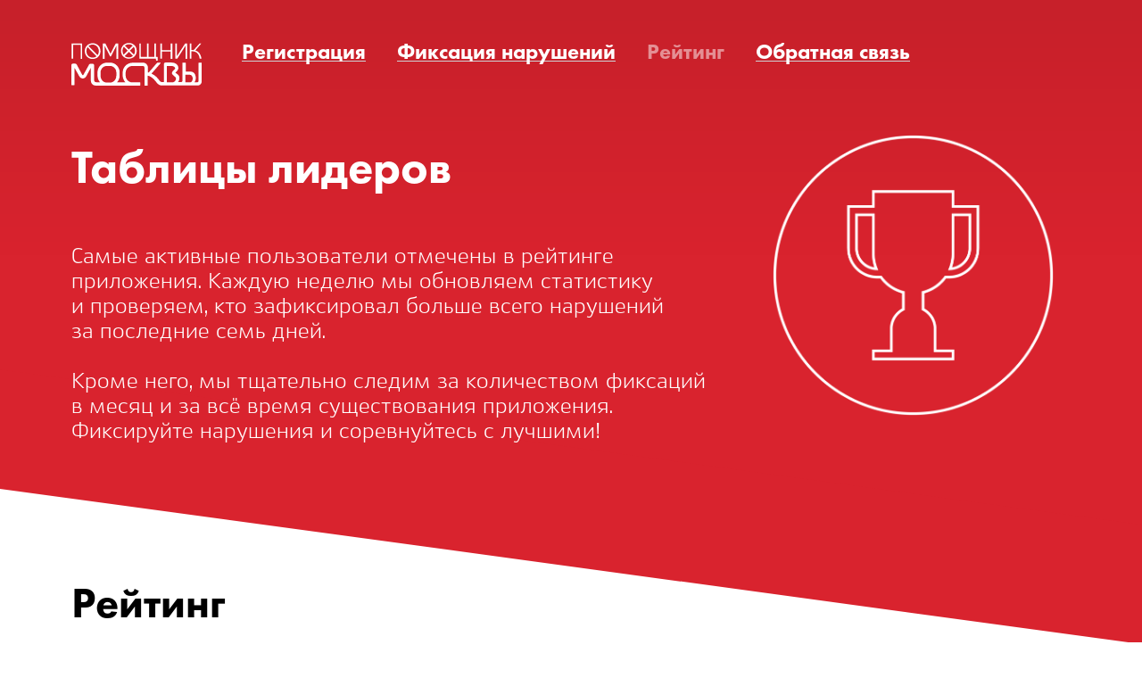

--- FILE ---
content_type: text/html; charset=UTF-8
request_url: https://xn--b1algahcegbed6a6gqb.xn--p1ai/leaders.php
body_size: 8332
content:
<!DOCTYPE html>
<html>

<head>
	<meta charset="utf-8">
	<meta http-equiv="X-UA-Compatible" content="IE=edge">
	<meta name="viewport" content="width=device-width, initial-scale=1.0">

	<!-- Start SmartBanner configuration -->
    <meta name="smartbanner:title" content="Помощник Москвы">
<meta name="smartbanner:author" content="Department of Transportation of Moscow">
<meta name="smartbanner:price" content="FREE">
<meta name="smartbanner:price-suffix-apple" content=" - App Store">
<meta name="smartbanner:price-suffix-google" content=" - Google Play">
<meta name="smartbanner:icon-apple" content="img/cross.png">
<meta name="smartbanner:icon-google" content="img/cross.png">
<meta name="smartbanner:button" content="Скачать">
<meta name="smartbanner:button-url-apple" content="https://itunes.apple.com/ru/app/%D0%BF%D0%BE%D0%BC%D0%BE%D1%89%D0%BD%D0%B8%D0%BA-%D0%BC%D0%BE%D1%81%D0%BA%D0%B2%D1%8B/id1023672049?mt=8">
<meta name="smartbanner:button-url-google" content="https://play.google.com/store/apps/details?id=ru.mos.helper&hl=ru">
<meta name="smartbanner:enabled-platforms" content="android,ios">    <!-- End SmartBanner configuration -->

	<title>Помощник Москвы</title>
	<link rel="stylesheet" href="libs/bootstrap/bootstrap.min.css">
	<link rel="stylesheet" href="libs/owl-carousel/owl.carousel.css">
    <link rel="stylesheet" href="css/animate.css">
<link rel="stylesheet" href="css/style.css?1">
<link rel="stylesheet" href="css/media.css"></head>

<body class="page-leaders">
	<header class="header">
		<nav class="nav">
			<div class="container">
				<button type="button" class="button-toggle button--right"><span>Меню</span></button>

                <a class="header__logo logo" href="http://помощникмосквы.рф/"><embed type="image/svg+xml" src="img/logo.svg" /></a>
                <!-- <a class="header__logo logo"><img src="img/logo.svg" alt=""></a> -->
                <a class="header__logo--red"><embed type="image/svg+xml" src="img/logo-red.svg" /></a>
                <!-- <a class="header__logo--red"><img src="img/logo-red.svg" alt=""></a> -->
				<ul class="menu menu--change-margin">
					<li class="menu__item menu__item-mobile"><a href="index.php" class="menu__link"><span>Главная</span></a></li>
					<li class="menu__item"><a href="reg.html" class="menu__link"><span>Регистрация</span></a></li>
					<li class="menu__item"><a href="how-to.html" class="menu__link"><span>Фиксация нарушений</span></a></li>
					<li class="menu__item menu__item-mobile"><a href="ach.html" class="menu__link"><span>Достижения</span></a></li>
					<li class="menu__item active"><a href="leaders.php" class="menu__link"><span>Рейтинг</span></a></li>
					<li class="menu__item"><a href="contact.html" class="menu__link"><span>Обратная связь</span></a></li>
				</ul>

                <div class="header__logo--mobile-footer"><embed type="image/svg+xml" src="img/logo-menu.svg" /></div>
                <!-- <div class="header__logo--mobile-footer"><img src="img/logo-menu.svg" alt=""></div> -->
			</div>
		</nav>
	</header>
	<div class="wrapper">
		<div class="block-title skew">
			<div class="container">
				<div class="row">
					<div class="block-title__info col-sm-8 col-md-7 col-lg-8">
						<h1 class="title title--color-1">Таблицы лидеров</h1>
						<!-- <p>&laquo;Помощник Москвы&raquo;&nbsp;&mdash; способ улучшить ситуацию на&nbsp;дорогах столицы усилиями горожан. Скачать бесплатное приложение можно в&nbsp;магазинах в&nbsp;App Store и&nbsp;Google Play.</p> -->
						<p>
							Самые активные пользователи отмечены в&nbsp;рейтинге приложения. Каждую неделю мы&nbsp;обновляем статистику и&nbsp;проверяем, кто зафиксировал больше всего нарушений за&nbsp;последние семь дней.
							<br><br>
							Кроме него, мы&nbsp;тщательно следим за&nbsp;количеством фиксаций в&nbsp;месяц и&nbsp;за&nbsp;всё время существования приложения. Фиксируйте нарушения и&nbsp;соревнуйтесь с&nbsp;лучшими!
						</p>
					</div>
					<div class="block-title__icon col-sm-4 col-md-5 col-lg-4 hidden-xs">
						<i class="icon icon--question block-title__ico-cup"></i>
					</div>
				</div>
			</div>
		</div>
		<div class="content skew content-skew--padding content-leaders--change">
			<div class="container">

				<div class="table-head">
					<div class="table-head__title">
						<span>Рейтинг</span>
					</div>

					<div class="table-head__filter">

						<div class="table-head__filter-items">
							<div class="table-head__filter-item js__ajax-allTime active">Все время</div>
							<a href="leaders-week.php" class="table-head__filter-item js__ajax-week">За неделю</a>
							<a href="leaders-month.php" class="table-head__filter-item js__ajax-month">За месяц</a>
						</div>

						<span>Нарушений <br> зарегистрировано</span>

					</div>

					<div class="table-head__champion">
										<i></i>
										<div class="table-head__champion-left">
											<b class='anonim'>Аксинья</b>
											<span class="mobile-hidden">Чемпион прошлой недели</span>
											<span class="deskop-hidden">Чемпион недели</span>
										</div>
		
		
										<div class="table-head__champion-right">
											<span>
												<em>24</em>
												<span class="desktop-hidden">нарушений</span>
											</span>
										</div>
									</div>
					<!-- <div class="table-head__search">
						<input type="text" placeholder="Имя">
						<i></i>
					</div> -->

				</div>

			</div>

			<!-- ============== -->
			<!-- ============== -->
			<!-- ============== -->
			<div class="table-head__block">
				<!-- <div class="table-head__block-loading"> -->
					<!-- <img src="img/preloader.svg" alt=""> -->
				<!-- </div> -->
				<!-- Item 1 -->

				<div class="table-head__block-item big clearfix">
								<div class="container">
									<div class="head">
										<span class="number">1</span>
										<b style="margin-left:22px;">Жека</b> 
										<div class="bar">
											<span style="width: 100%; margin-left:16px;"></span>
										</div>
										<span class="type" style="margin-left:22px;">Бабушкинский</span>
									</div>

									<div class="score">
										<span>
											<em>42592</em>
											<span class="desktop-hidden">нарушений</span>
										</span>
									</div>
								</div>
							</div><div class="table-head__block-item big clearfix">
								<div class="container">
									<div class="head">
										<span class="number">2</span>
										<b class="anonim"><b style="margin-left:22px;">«Помощник Москвы»</b></b> 
										<div class="bar">
											<span style="width: 88.772539444027%; margin-left:16px;"></span>
										</div>
										<span class="type" style="margin-left:22px;">Южное Бутово</span>
									</div>

									<div class="score">
										<span>
											<em>37810</em>
											<span class="desktop-hidden">нарушений</span>
										</span>
									</div>
								</div>
							</div><div class="table-head__block-item big clearfix">
								<div class="container">
									<div class="head">
										<span class="number">3</span>
										<b class="anonim"><b style="margin-left:22px;">«Помощник Москвы»</b></b> 
										<div class="bar">
											<span style="width: 67.618332081142%; margin-left:16px;"></span>
										</div>
										<span class="type" style="margin-left:22px;">Фили-Давыдково</span>
									</div>

									<div class="score">
										<span>
											<em>28800</em>
											<span class="desktop-hidden">нарушений</span>
										</span>
									</div>
								</div>
							</div><div class="table-head__block-item big clearfix">
								<div class="container">
									<div class="head">
										<span class="number">4</span>
										<b style="margin-left:22px;">Главный Проверяющий И Смотрящий</b> 
										<div class="bar">
											<span style="width: 63.09166040571%; margin-left:16px;"></span>
										</div>
										<span class="type" style="margin-left:22px;">Красносельский</span>
									</div>

									<div class="score">
										<span>
											<em>26872</em>
											<span class="desktop-hidden">нарушений</span>
										</span>
									</div>
								</div>
							</div><div class="table-head__block-item big clearfix">
								<div class="container">
									<div class="head">
										<span class="number">5</span>
										<b class="anonim"><b style="margin-left:22px;">«Помощник Москвы»</b></b> 
										<div class="bar">
											<span style="width: 49.687734785875%; margin-left:16px;"></span>
										</div>
										<span class="type" style="margin-left:22px;">Соколиная Гора</span>
									</div>

									<div class="score">
										<span>
											<em>21163</em>
											<span class="desktop-hidden">нарушений</span>
										</span>
									</div>
								</div>
							</div><div class="table-head__block-item big clearfix">
								<div class="container">
									<div class="head">
										<span class="number">6</span>
										<b class="anonim"><b style="margin-left:22px;">«Помощник Москвы»</b></b> 
										<div class="bar">
											<span style="width: 48.873027798648%; margin-left:16px;"></span>
										</div>
										<span class="type" style="margin-left:22px;">Вешняки</span>
									</div>

									<div class="score">
										<span>
											<em>20816</em>
											<span class="desktop-hidden">нарушений</span>
										</span>
									</div>
								</div>
							</div><div class="table-head__block-item big clearfix">
								<div class="container">
									<div class="head">
										<span class="number">7</span>
										<b class="anonim"><b style="margin-left:22px;">«Помощник Москвы»</b></b> 
										<div class="bar">
											<span style="width: 46.393688955672%; margin-left:16px;"></span>
										</div>
										<span class="type" style="margin-left:22px;">Перово</span>
									</div>

									<div class="score">
										<span>
											<em>19760</em>
											<span class="desktop-hidden">нарушений</span>
										</span>
									</div>
								</div>
							</div><div class="table-head__block-item big clearfix">
								<div class="container">
									<div class="head">
										<span class="number">8</span>
										<b style="margin-left:22px;">Дядя Степа</b> 
										<div class="bar">
											<span style="width: 46.196468820436%; margin-left:16px;"></span>
										</div>
										<span class="type" style="margin-left:22px;">Хамовники</span>
									</div>

									<div class="score">
										<span>
											<em>19676</em>
											<span class="desktop-hidden">нарушений</span>
										</span>
									</div>
								</div>
							</div><div class="table-head__block-item big clearfix">
								<div class="container">
									<div class="head">
										<span class="number">9</span>
										<b class="anonim"><b style="margin-left:22px;">«Помощник Москвы»</b></b> 
										<div class="bar">
											<span style="width: 45.973422238918%; margin-left:16px;"></span>
										</div>
										<span class="type" style="margin-left:22px;">Черёмушки</span>
									</div>

									<div class="score">
										<span>
											<em>19581</em>
											<span class="desktop-hidden">нарушений</span>
										</span>
									</div>
								</div>
							</div><div class="table-head__block-item big clearfix">
								<div class="container">
									<div class="head">
										<span class="number">10</span>
										<b class="anonim"><b style="margin-left:22px;">«Помощник Москвы»</b></b> 
										<div class="bar">
											<span style="width: 45.703418482344%; margin-left:16px;"></span>
										</div>
										<span class="type" style="margin-left:22px;">Хорошёвский</span>
									</div>

									<div class="score">
										<span>
											<em>19466</em>
											<span class="desktop-hidden">нарушений</span>
										</span>
									</div>
								</div>
							</div><div class="table-head__block-item big clearfix">
								<div class="container">
									<div class="head">
										<span class="number">11</span>
										<b style="margin-left:22px;">Бойко И.В.</b> 
										<div class="bar">
											<span style="width: 44.961495116454%; margin-left:16px;"></span>
										</div>
										<span class="type" style="margin-left:22px;">Измайлово</span>
									</div>

									<div class="score">
										<span>
											<em>19150</em>
											<span class="desktop-hidden">нарушений</span>
										</span>
									</div>
								</div>
							</div><div class="table-head__block-item big clearfix">
								<div class="container">
									<div class="head">
										<span class="number">12</span>
										<b style="margin-left:22px;">АЛЕКСАНДР</b> 
										<div class="bar">
											<span style="width: 41.831799398948%; margin-left:16px;"></span>
										</div>
										<span class="type" style="margin-left:22px;">Братеево</span>
									</div>

									<div class="score">
										<span>
											<em>17817</em>
											<span class="desktop-hidden">нарушений</span>
										</span>
									</div>
								</div>
							</div><div class="table-head__block-item big clearfix">
								<div class="container">
									<div class="head">
										<span class="number">13</span>
										<b class="anonim"><b style="margin-left:22px;">«Помощник Москвы»</b></b> 
										<div class="bar">
											<span style="width: 41.211964688204%; margin-left:16px;"></span>
										</div>
										<span class="type" style="margin-left:22px;">Ломоносовский</span>
									</div>

									<div class="score">
										<span>
											<em>17553</em>
											<span class="desktop-hidden">нарушений</span>
										</span>
									</div>
								</div>
							</div><div class="table-head__block-item big clearfix">
								<div class="container">
									<div class="head">
										<span class="number">14</span>
										<b class="anonim"><b style="margin-left:22px;">«Помощник Москвы»</b></b> 
										<div class="bar">
											<span style="width: 35.565364387678%; margin-left:16px;"></span>
										</div>
										<span class="type" style="margin-left:22px;">Хорошёвский</span>
									</div>

									<div class="score">
										<span>
											<em>15148</em>
											<span class="desktop-hidden">нарушений</span>
										</span>
									</div>
								</div>
							</div><div class="table-head__block-item big clearfix">
								<div class="container">
									<div class="head">
										<span class="number">15</span>
										<b style="margin-left:22px;">Джиперс Криперс</b> 
										<div class="bar">
											<span style="width: 35.377535687453%; margin-left:16px;"></span>
										</div>
										<span class="type" style="margin-left:22px;">Гагаринский</span>
									</div>

									<div class="score">
										<span>
											<em>15068</em>
											<span class="desktop-hidden">нарушений</span>
										</span>
									</div>
								</div>
							</div><div class="table-head__block-item big clearfix">
								<div class="container">
									<div class="head">
										<span class="number">16</span>
										<b style="margin-left:22px;">Сталинский Сокол</b> 
										<div class="bar">
											<span style="width: 31.651483846732%; margin-left:16px;"></span>
										</div>
										<span class="type" style="margin-left:22px;">Московский</span>
									</div>

									<div class="score">
										<span>
											<em>13481</em>
											<span class="desktop-hidden">нарушений</span>
										</span>
									</div>
								</div>
							</div><div class="table-head__block-item big clearfix">
								<div class="container">
									<div class="head">
										<span class="number">17</span>
										<b class="anonim"><b style="margin-left:22px;">«Помощник Москвы»</b></b> 
										<div class="bar">
											<span style="width: 31.372088655147%; margin-left:16px;"></span>
										</div>
										<span class="type" style="margin-left:22px;">Внуково</span>
									</div>

									<div class="score">
										<span>
											<em>13362</em>
											<span class="desktop-hidden">нарушений</span>
										</span>
									</div>
								</div>
							</div><div class="table-head__block-item big clearfix">
								<div class="container">
									<div class="head">
										<span class="number">18</span>
										<b style="margin-left:22px;">@volkochat</b> 
										<div class="bar">
											<span style="width: 30.327291510143%; margin-left:16px;"></span>
										</div>
										<span class="type" style="margin-left:22px;">Измайлово</span>
									</div>

									<div class="score">
										<span>
											<em>12917</em>
											<span class="desktop-hidden">нарушений</span>
										</span>
									</div>
								</div>
							</div><div class="table-head__block-item big clearfix">
								<div class="container">
									<div class="head">
										<span class="number">19</span>
										<b style="margin-left:22px;">Пöмöщник Мöсквы</b> 
										<div class="bar">
											<span style="width: 30.111288504884%; margin-left:16px;"></span>
										</div>
										<span class="type" style="margin-left:22px;">Войковский</span>
									</div>

									<div class="score">
										<span>
											<em>12825</em>
											<span class="desktop-hidden">нарушений</span>
										</span>
									</div>
								</div>
							</div><div class="table-head__block-item big clearfix">
								<div class="container">
									<div class="head">
										<span class="number">20</span>
										<b class="anonim"><b style="margin-left:22px;">«Помощник Москвы»</b></b> 
										<div class="bar">
											<span style="width: 29.153362133734%; margin-left:16px;"></span>
										</div>
										<span class="type" style="margin-left:22px;">Очаково-Матвеевское</span>
									</div>

									<div class="score">
										<span>
											<em>12417</em>
											<span class="desktop-hidden">нарушений</span>
										</span>
									</div>
								</div>
							</div><div class="table-head__block-item big clearfix">
								<div class="container">
									<div class="head">
										<span class="number">21</span>
										<b class="anonim"><b style="margin-left:22px;">«Помощник Москвы»</b></b> 
										<div class="bar">
											<span style="width: 28.287002253944%; margin-left:16px;"></span>
										</div>
										<span class="type" style="margin-left:22px;">Вешняки</span>
									</div>

									<div class="score">
										<span>
											<em>12048</em>
											<span class="desktop-hidden">нарушений</span>
										</span>
									</div>
								</div>
							</div><div class="table-head__block-item big clearfix">
								<div class="container">
									<div class="head">
										<span class="number">22</span>
										<b style="margin-left:22px;">qwerty228283</b> 
										<div class="bar">
											<span style="width: 27.143595041322%; margin-left:16px;"></span>
										</div>
										<span class="type" style="margin-left:22px;">Выхино-Жулебино</span>
									</div>

									<div class="score">
										<span>
											<em>11561</em>
											<span class="desktop-hidden">нарушений</span>
										</span>
									</div>
								</div>
							</div><div class="table-head__block-item big clearfix">
								<div class="container">
									<div class="head">
										<span class="number">23</span>
										<b style="margin-left:22px;">Доктор</b> 
										<div class="bar">
											<span style="width: 25.265308039068%; margin-left:16px;"></span>
										</div>
										<span class="type" style="margin-left:22px;">Останкинский</span>
									</div>

									<div class="score">
										<span>
											<em>10761</em>
											<span class="desktop-hidden">нарушений</span>
										</span>
									</div>
								</div>
							</div><div class="table-head__block-item big clearfix">
								<div class="container">
									<div class="head">
										<span class="number">24</span>
										<b class="anonim"><b style="margin-left:22px;">«Помощник Москвы»</b></b> 
										<div class="bar">
											<span style="width: 25.230090157776%; margin-left:16px;"></span>
										</div>
										<span class="type" style="margin-left:22px;">Нагатино-Садовники</span>
									</div>

									<div class="score">
										<span>
											<em>10746</em>
											<span class="desktop-hidden">нарушений</span>
										</span>
									</div>
								</div>
							</div><div class="table-head__block-item big clearfix">
								<div class="container">
									<div class="head">
										<span class="number">25</span>
										<b style="margin-left:22px;">Ликсутов 2028</b> 
										<div class="bar">
											<span style="width: 24.232250187829%; margin-left:16px;"></span>
										</div>
										<span class="type" style="margin-left:22px;">Марьино</span>
									</div>

									<div class="score">
										<span>
											<em>10321</em>
											<span class="desktop-hidden">нарушений</span>
										</span>
									</div>
								</div>
							</div><div class="table-head__block-item big clearfix">
								<div class="container">
									<div class="head">
										<span class="number">26</span>
										<b style="margin-left:22px;">Робин Гуд</b> 
										<div class="bar">
											<span style="width: 23.516153268219%; margin-left:16px;"></span>
										</div>
										<span class="type" style="margin-left:22px;">Северный</span>
									</div>

									<div class="score">
										<span>
											<em>10016</em>
											<span class="desktop-hidden">нарушений</span>
										</span>
									</div>
								</div>
							</div><div class="table-head__block-item big clearfix">
								<div class="container">
									<div class="head">
										<span class="number">27</span>
										<b class="anonim"><b style="margin-left:22px;">«Шериф»</b></b> 
										<div class="bar">
											<span style="width: 22.83292637115%; margin-left:16px;"></span>
										</div>
										<span class="type" style="margin-left:22px;">Перово</span>
									</div>

									<div class="score">
										<span>
											<em>9725</em>
											<span class="desktop-hidden">нарушений</span>
										</span>
									</div>
								</div>
							</div><div class="table-head__block-item big clearfix">
								<div class="container">
									<div class="head">
										<span class="number">28</span>
										<b class="anonim"><b style="margin-left:22px;">«Шериф»</b></b> 
										<div class="bar">
											<span style="width: 21.994740796394%; margin-left:16px;"></span>
										</div>
										<span class="type" style="margin-left:22px;">Дорогомилово</span>
									</div>

									<div class="score">
										<span>
											<em>9368</em>
											<span class="desktop-hidden">нарушений</span>
										</span>
									</div>
								</div>
							</div><div class="table-head__block-item big clearfix">
								<div class="container">
									<div class="head">
										<span class="number">29</span>
										<b style="margin-left:22px;">Черный Плащ</b> 
										<div class="bar">
											<span style="width: 21.532212622089%; margin-left:16px;"></span>
										</div>
										<span class="type" style="margin-left:22px;">Останкинский</span>
									</div>

									<div class="score">
										<span>
											<em>9171</em>
											<span class="desktop-hidden">нарушений</span>
										</span>
									</div>
								</div>
							</div><div class="table-head__block-item big clearfix">
								<div class="container">
									<div class="head">
										<span class="number">30</span>
										<b class="anonim"><b style="margin-left:22px;">«Шериф»</b></b> 
										<div class="bar">
											<span style="width: 21.201164537941%; margin-left:16px;"></span>
										</div>
										<span class="type" style="margin-left:22px;">Свиблово</span>
									</div>

									<div class="score">
										<span>
											<em>9030</em>
											<span class="desktop-hidden">нарушений</span>
										</span>
									</div>
								</div>
							</div><div class="table-head__block-item big clearfix">
								<div class="container">
									<div class="head">
										<span class="number">31</span>
										<b class="anonim"><b style="margin-left:22px;">«Шериф»</b></b> 
										<div class="bar">
											<span style="width: 21.086119459053%; margin-left:16px;"></span>
										</div>
										<span class="type" style="margin-left:22px;">Тропарёво-Никулино</span>
									</div>

									<div class="score">
										<span>
											<em>8981</em>
											<span class="desktop-hidden">нарушений</span>
										</span>
									</div>
								</div>
							</div><div class="table-head__block-item big clearfix">
								<div class="container">
									<div class="head">
										<span class="number">32</span>
										<b class="anonim"><b style="margin-left:22px;">«Шериф»</b></b> 
										<div class="bar">
											<span style="width: 20.346543951916%; margin-left:16px;"></span>
										</div>
										<span class="type" style="margin-left:22px;">Сосенское</span>
									</div>

									<div class="score">
										<span>
											<em>8666</em>
											<span class="desktop-hidden">нарушений</span>
										</span>
									</div>
								</div>
							</div><div class="table-head__block-item big clearfix">
								<div class="container">
									<div class="head">
										<span class="number">33</span>
										<b style="margin-left:22px;">Иванов И. </b> 
										<div class="bar">
											<span style="width: 20.287847483095%; margin-left:16px;"></span>
										</div>
										<span class="type" style="margin-left:22px;">Красносельский</span>
									</div>

									<div class="score">
										<span>
											<em>8641</em>
											<span class="desktop-hidden">нарушений</span>
										</span>
									</div>
								</div>
							</div><div class="table-head__block-item big clearfix">
								<div class="container">
									<div class="head">
										<span class="number">34</span>
										<b class="anonim"><b style="margin-left:22px;">«Шериф»</b></b> 
										<div class="bar">
											<span style="width: 20.095323065364%; margin-left:16px;"></span>
										</div>
										<span class="type" style="margin-left:22px;">Сосенское</span>
									</div>

									<div class="score">
										<span>
											<em>8559</em>
											<span class="desktop-hidden">нарушений</span>
										</span>
									</div>
								</div>
							</div><div class="table-head__block-item big clearfix">
								<div class="container">
									<div class="head">
										<span class="number">35</span>
										<b style="margin-left:22px;">Максим Борисов</b> 
										<div class="bar">
											<span style="width: 20.057757325319%; margin-left:16px;"></span>
										</div>
										<span class="type" style="margin-left:22px;">Левобережный</span>
									</div>

									<div class="score">
										<span>
											<em>8543</em>
											<span class="desktop-hidden">нарушений</span>
										</span>
									</div>
								</div>
							</div><div class="table-head__block-item big clearfix">
								<div class="container">
									<div class="head">
										<span class="number">36</span>
										<b class="anonim"><b style="margin-left:22px;">«Шериф»</b></b> 
										<div class="bar">
											<span style="width: 19.790101427498%; margin-left:16px;"></span>
										</div>
										<span class="type" style="margin-left:22px;">Люблино</span>
									</div>

									<div class="score">
										<span>
											<em>8429</em>
											<span class="desktop-hidden">нарушений</span>
										</span>
									</div>
								</div>
							</div><div class="table-head__block-item big clearfix">
								<div class="container">
									<div class="head">
										<span class="number">37</span>
										<b style="margin-left:22px;">Бездельник и Тунеядец</b> 
										<div class="bar">
											<span style="width: 19.409748309542%; margin-left:16px;"></span>
										</div>
										<span class="type" style="margin-left:22px;">Кузьминки</span>
									</div>

									<div class="score">
										<span>
											<em>8267</em>
											<span class="desktop-hidden">нарушений</span>
										</span>
									</div>
								</div>
							</div><div class="table-head__block-item big clearfix">
								<div class="container">
									<div class="head">
										<span class="number">38</span>
										<b class="anonim"><b style="margin-left:22px;">«Шериф»</b></b> 
										<div class="bar">
											<span style="width: 19.407400450789%; margin-left:16px;"></span>
										</div>
										<span class="type" style="margin-left:22px;">Люблино</span>
									</div>

									<div class="score">
										<span>
											<em>8266</em>
											<span class="desktop-hidden">нарушений</span>
										</span>
									</div>
								</div>
							</div><div class="table-head__block-item big clearfix">
								<div class="container">
									<div class="head">
										<span class="number">39</span>
										<b style="margin-left:22px;">е.бакрыл</b> 
										<div class="bar">
											<span style="width: 18.163035311796%; margin-left:16px;"></span>
										</div>
										<span class="type" style="margin-left:22px;">Строгино</span>
									</div>

									<div class="score">
										<span>
											<em>7736</em>
											<span class="desktop-hidden">нарушений</span>
										</span>
									</div>
								</div>
							</div><div class="table-head__block-item big clearfix">
								<div class="container">
									<div class="head">
										<span class="number">40</span>
										<b style="margin-left:22px;">Инспекторр</b> 
										<div class="bar">
											<span style="width: 17.540852742299%; margin-left:16px;"></span>
										</div>
										<span class="type" style="margin-left:22px;">Северное Бутово</span>
									</div>

									<div class="score">
										<span>
											<em>7471</em>
											<span class="desktop-hidden">нарушений</span>
										</span>
									</div>
								</div>
							</div><div class="table-head__block-item big clearfix">
								<div class="container">
									<div class="head">
										<span class="number">41</span>
										<b class="anonim"><b style="margin-left:22px;">«Шериф»</b></b> 
										<div class="bar">
											<span style="width: 16.911626596544%; margin-left:16px;"></span>
										</div>
										<span class="type" style="margin-left:22px;">Войковский</span>
									</div>

									<div class="score">
										<span>
											<em>7203</em>
											<span class="desktop-hidden">нарушений</span>
										</span>
									</div>
								</div>
							</div><div class="table-head__block-item big clearfix">
								<div class="container">
									<div class="head">
										<span class="number">42</span>
										<b style="margin-left:22px;">Майор</b> 
										<div class="bar">
											<span style="width: 16.723797896319%; margin-left:16px;"></span>
										</div>
										<span class="type" style="margin-left:22px;">Марьино</span>
									</div>

									<div class="score">
										<span>
											<em>7123</em>
											<span class="desktop-hidden">нарушений</span>
										</span>
									</div>
								</div>
							</div><div class="table-head__block-item big clearfix">
								<div class="container">
									<div class="head">
										<span class="number">43</span>
										<b class="anonim"><b style="margin-left:22px;">«Шериф»</b></b> 
										<div class="bar">
											<span style="width: 16.578230653644%; margin-left:16px;"></span>
										</div>
										<span class="type" style="margin-left:22px;">Вороновское</span>
									</div>

									<div class="score">
										<span>
											<em>7061</em>
											<span class="desktop-hidden">нарушений</span>
										</span>
									</div>
								</div>
							</div><div class="table-head__block-item big clearfix">
								<div class="container">
									<div class="head">
										<span class="number">44</span>
										<b style="margin-left:22px;">фанатик</b> 
										<div class="bar">
											<span style="width: 16.193181818182%; margin-left:16px;"></span>
										</div>
										<span class="type" style="margin-left:22px;">Северное Измайлово</span>
									</div>

									<div class="score">
										<span>
											<em>6897</em>
											<span class="desktop-hidden">нарушений</span>
										</span>
									</div>
								</div>
							</div><div class="table-head__block-item big clearfix">
								<div class="container">
									<div class="head">
										<span class="number">45</span>
										<b class="anonim"><b style="margin-left:22px;">«Шериф»</b></b> 
										<div class="bar">
											<span style="width: 16.115702479339%; margin-left:16px;"></span>
										</div>
										<span class="type" style="margin-left:22px;">Пресненский</span>
									</div>

									<div class="score">
										<span>
											<em>6864</em>
											<span class="desktop-hidden">нарушений</span>
										</span>
									</div>
								</div>
							</div><div class="table-head__block-item big clearfix">
								<div class="container">
									<div class="head">
										<span class="number">46</span>
										<b style="margin-left:22px;">Павлов В.А.</b> 
										<div class="bar">
											<span style="width: 16.068745304282%; margin-left:16px;"></span>
										</div>
										<span class="type" style="margin-left:22px;">Южное Бутово</span>
									</div>

									<div class="score">
										<span>
											<em>6844</em>
											<span class="desktop-hidden">нарушений</span>
										</span>
									</div>
								</div>
							</div><div class="table-head__block-item big clearfix">
								<div class="container">
									<div class="head">
										<span class="number">47</span>
										<b class="anonim"><b style="margin-left:22px;">«Шериф»</b></b> 
										<div class="bar">
											<span style="width: 15.864481592787%; margin-left:16px;"></span>
										</div>
										<span class="type" style="margin-left:22px;">Алексеевский</span>
									</div>

									<div class="score">
										<span>
											<em>6757</em>
											<span class="desktop-hidden">нарушений</span>
										</span>
									</div>
								</div>
							</div><div class="table-head__block-item big clearfix">
								<div class="container">
									<div class="head">
										<span class="number">48</span>
										<b class="anonim"><b style="margin-left:22px;">«Шериф»</b></b> 
										<div class="bar">
											<span style="width: 15.453606311044%; margin-left:16px;"></span>
										</div>
										<span class="type" style="margin-left:22px;">Кузьминки</span>
									</div>

									<div class="score">
										<span>
											<em>6582</em>
											<span class="desktop-hidden">нарушений</span>
										</span>
									</div>
								</div>
							</div><div class="table-head__block-item big clearfix">
								<div class="container">
									<div class="head">
										<span class="number">49</span>
										<b class="anonim"><b style="margin-left:22px;">«Шериф»</b></b> 
										<div class="bar">
											<span style="width: 15.312734785875%; margin-left:16px;"></span>
										</div>
										<span class="type" style="margin-left:22px;">Куркино</span>
									</div>

									<div class="score">
										<span>
											<em>6522</em>
											<span class="desktop-hidden">нарушений</span>
										</span>
									</div>
								</div>
							</div><div class="table-head__block-item big clearfix">
								<div class="container">
									<div class="head">
										<span class="number">50</span>
										<b style="margin-left:22px;">IVAN PANKRATOV</b> 
										<div class="bar">
											<span style="width: 14.664725770098%; margin-left:16px;"></span>
										</div>
										<span class="type" style="margin-left:22px;">Люблино</span>
									</div>

									<div class="score">
										<span>
											<em>6246</em>
											<span class="desktop-hidden">нарушений</span>
										</span>
									</div>
								</div>
							</div><div class="table-head__block-item big clearfix">
								<div class="container">
									<div class="head">
										<span class="number">51</span>
										<b style="margin-left:22px;">злодейка</b> 
										<div class="bar">
											<span style="width: 14.530897821187%; margin-left:16px;"></span>
										</div>
										<span class="type" style="margin-left:22px;">Фили-Давыдково</span>
									</div>

									<div class="score">
										<span>
											<em>6189</em>
											<span class="desktop-hidden">нарушений</span>
										</span>
									</div>
								</div>
							</div><div class="table-head__block-item big clearfix">
								<div class="container">
									<div class="head">
										<span class="number">52</span>
										<b style="margin-left:22px;">Tungus</b> 
										<div class="bar">
											<span style="width: 14.077761081893%; margin-left:16px;"></span>
										</div>
										<span class="type" style="margin-left:22px;">Филёвский Парк</span>
									</div>

									<div class="score">
										<span>
											<em>5996</em>
											<span class="desktop-hidden">нарушений</span>
										</span>
									</div>
								</div>
							</div><div class="table-head__block-item big clearfix">
								<div class="container">
									<div class="head">
										<span class="number">53</span>
										<b class="anonim"><b style="margin-left:22px;">«Шериф»</b></b> 
										<div class="bar">
											<span style="width: 13.605841472577%; margin-left:16px;"></span>
										</div>
										<span class="type" style="margin-left:22px;">Левобережный</span>
									</div>

									<div class="score">
										<span>
											<em>5795</em>
											<span class="desktop-hidden">нарушений</span>
										</span>
									</div>
								</div>
							</div><div class="table-head__block-item big clearfix">
								<div class="container">
									<div class="head">
										<span class="number">54</span>
										<b style="margin-left:22px;">Завр</b> 
										<div class="bar">
											<span style="width: 13.603493613824%; margin-left:16px;"></span>
										</div>
										<span class="type" style="margin-left:22px;">Нагатино-Садовники</span>
									</div>

									<div class="score">
										<span>
											<em>5794</em>
											<span class="desktop-hidden">нарушений</span>
										</span>
									</div>
								</div>
							</div><div class="table-head__block-item big clearfix">
								<div class="container">
									<div class="head">
										<span class="number">55</span>
										<b class="anonim"><b style="margin-left:22px;">«Шериф»</b></b> 
										<div class="bar">
											<span style="width: 13.204357625845%; margin-left:16px;"></span>
										</div>
										<span class="type" style="margin-left:22px;">Северное Измайлово</span>
									</div>

									<div class="score">
										<span>
											<em>5624</em>
											<span class="desktop-hidden">нарушений</span>
										</span>
									</div>
								</div>
							</div><div class="table-head__block-item big clearfix">
								<div class="container">
									<div class="head">
										<span class="number">56</span>
										<b style="margin-left:22px;">nezhdanchik</b> 
										<div class="bar">
											<span style="width: 13.145661157025%; margin-left:16px;"></span>
										</div>
										<span class="type" style="margin-left:22px;">Москворечье-Сабурово</span>
									</div>

									<div class="score">
										<span>
											<em>5599</em>
											<span class="desktop-hidden">нарушений</span>
										</span>
									</div>
								</div>
							</div><div class="table-head__block-item big clearfix">
								<div class="container">
									<div class="head">
										<span class="number">57</span>
										<b style="margin-left:22px;">Чижов К </b> 
										<div class="bar">
											<span style="width: 12.993050338092%; margin-left:16px;"></span>
										</div>
										<span class="type" style="margin-left:22px;">Бибирево</span>
									</div>

									<div class="score">
										<span>
											<em>5534</em>
											<span class="desktop-hidden">нарушений</span>
										</span>
									</div>
								</div>
							</div><div class="table-head__block-item big clearfix">
								<div class="container">
									<div class="head">
										<span class="number">58</span>
										<b class="anonim"><b style="margin-left:22px;">«Шериф»</b></b> 
										<div class="bar">
											<span style="width: 12.978963185575%; margin-left:16px;"></span>
										</div>
										<span class="type" style="margin-left:22px;">Войковский</span>
									</div>

									<div class="score">
										<span>
											<em>5528</em>
											<span class="desktop-hidden">нарушений</span>
										</span>
									</div>
								</div>
							</div><div class="table-head__block-item big clearfix">
								<div class="container">
									<div class="head">
										<span class="number">59</span>
										<b class="anonim"><b style="margin-left:22px;">«Шериф»</b></b> 
										<div class="bar">
											<span style="width: 12.488260706236%; margin-left:16px;"></span>
										</div>
										<span class="type" style="margin-left:22px;">Северный</span>
									</div>

									<div class="score">
										<span>
											<em>5319</em>
											<span class="desktop-hidden">нарушений</span>
										</span>
									</div>
								</div>
							</div><div class="table-head__block-item big clearfix">
								<div class="container">
									<div class="head">
										<span class="number">60</span>
										<b style="margin-left:22px;">Московский Патруль</b> 
										<div class="bar">
											<span style="width: 12.478869271225%; margin-left:16px;"></span>
										</div>
										<span class="type" style="margin-left:22px;">Московский</span>
									</div>

									<div class="score">
										<span>
											<em>5315</em>
											<span class="desktop-hidden">нарушений</span>
										</span>
									</div>
								</div>
							</div><div class="table-head__block-item big clearfix">
								<div class="container">
									<div class="head">
										<span class="number">61</span>
										<b style="margin-left:22px;">Сквозняк</b> 
										<div class="bar">
											<span style="width: 12.185386927122%; margin-left:16px;"></span>
										</div>
										<span class="type" style="margin-left:22px;">Головинский</span>
									</div>

									<div class="score">
										<span>
											<em>5190</em>
											<span class="desktop-hidden">нарушений</span>
										</span>
									</div>
								</div>
							</div><div class="table-head__block-item big clearfix">
								<div class="container">
									<div class="head">
										<span class="number">62</span>
										<b class="anonim"><b style="margin-left:22px;">«Шериф»</b></b> 
										<div class="bar">
											<span style="width: 12.110255447032%; margin-left:16px;"></span>
										</div>
										<span class="type" style="margin-left:22px;">Измайлово</span>
									</div>

									<div class="score">
										<span>
											<em>5158</em>
											<span class="desktop-hidden">нарушений</span>
										</span>
									</div>
								</div>
							</div><div class="table-head__block-item big clearfix">
								<div class="container">
									<div class="head">
										<span class="number">63</span>
										<b class="anonim"><b style="margin-left:22px;">«Шериф»</b></b> 
										<div class="bar">
											<span style="width: 12.053906836965%; margin-left:16px;"></span>
										</div>
										<span class="type" style="margin-left:22px;">Орехово-Борисово Южное</span>
									</div>

									<div class="score">
										<span>
											<em>5134</em>
											<span class="desktop-hidden">нарушений</span>
										</span>
									</div>
								</div>
							</div><div class="table-head__block-item big clearfix">
								<div class="container">
									<div class="head">
										<span class="number">64</span>
										<b style="margin-left:22px;">Parking</b> 
										<div class="bar">
											<span style="width: 11.992862509391%; margin-left:16px;"></span>
										</div>
										<span class="type" style="margin-left:22px;">Аэропорт</span>
									</div>

									<div class="score">
										<span>
											<em>5108</em>
											<span class="desktop-hidden">нарушений</span>
										</span>
									</div>
								</div>
							</div><div class="table-head__block-item big clearfix">
								<div class="container">
									<div class="head">
										<span class="number">65</span>
										<b class="anonim"><b style="margin-left:22px;">«Шериф»</b></b> 
										<div class="bar">
											<span style="width: 11.971731780616%; margin-left:16px;"></span>
										</div>
										<span class="type" style="margin-left:22px;">Отрадное</span>
									</div>

									<div class="score">
										<span>
											<em>5099</em>
											<span class="desktop-hidden">нарушений</span>
										</span>
									</div>
								</div>
							</div><div class="table-head__block-item big clearfix">
								<div class="container">
									<div class="head">
										<span class="number">66</span>
										<b style="margin-left:22px;">Хьюго</b> 
										<div class="bar">
											<span style="width: 11.685293012772%; margin-left:16px;"></span>
										</div>
										<span class="type" style="margin-left:22px;">Коньково</span>
									</div>

									<div class="score">
										<span>
											<em>4977</em>
											<span class="desktop-hidden">нарушений</span>
										</span>
									</div>
								</div>
							</div><div class="table-head__block-item big clearfix">
								<div class="container">
									<div class="head">
										<span class="number">67</span>
										<b style="margin-left:22px;">Наф-Нафыч</b> 
										<div class="bar">
											<span style="width: 11.661814425244%; margin-left:16px;"></span>
										</div>
										<span class="type" style="margin-left:22px;">Марьино</span>
									</div>

									<div class="score">
										<span>
											<em>4967</em>
											<span class="desktop-hidden">нарушений</span>
										</span>
									</div>
								</div>
							</div><div class="table-head__block-item big clearfix">
								<div class="container">
									<div class="head">
										<span class="number">68</span>
										<b style="margin-left:22px;">Майкл</b> 
										<div class="bar">
											<span style="width: 11.431724267468%; margin-left:16px;"></span>
										</div>
										<span class="type" style="margin-left:22px;">Южнопортовый</span>
									</div>

									<div class="score">
										<span>
											<em>4869</em>
											<span class="desktop-hidden">нарушений</span>
										</span>
									</div>
								</div>
							</div><div class="table-head__block-item big clearfix">
								<div class="container">
									<div class="head">
										<span class="number">69</span>
										<b style="margin-left:22px;">Нянечка</b> 
										<div class="bar">
											<span style="width: 11.382419233659%; margin-left:16px;"></span>
										</div>
										<span class="type" style="margin-left:22px;">Пресненский</span>
									</div>

									<div class="score">
										<span>
											<em>4848</em>
											<span class="desktop-hidden">нарушений</span>
										</span>
									</div>
								</div>
							</div><div class="table-head__block-item big clearfix">
								<div class="container">
									<div class="head">
										<span class="number">70</span>
										<b class="anonim"><b style="margin-left:22px;">«Капитан»</b></b> 
										<div class="bar">
											<span style="width: 11.354244928625%; margin-left:16px;"></span>
										</div>
										<span class="type" style="margin-left:22px;">Текстильщики</span>
									</div>

									<div class="score">
										<span>
											<em>4836</em>
											<span class="desktop-hidden">нарушений</span>
										</span>
									</div>
								</div>
							</div><div class="table-head__block-item big clearfix">
								<div class="container">
									<div class="head">
										<span class="number">71</span>
										<b style="margin-left:22px;">А Кто Такие Фиксики</b> 
										<div class="bar">
											<span style="width: 11.31667918858%; margin-left:16px;"></span>
										</div>
										<span class="type" style="margin-left:22px;">Хорошёвский</span>
									</div>

									<div class="score">
										<span>
											<em>4820</em>
											<span class="desktop-hidden">нарушений</span>
										</span>
									</div>
								</div>
							</div><div class="table-head__block-item big clearfix">
								<div class="container">
									<div class="head">
										<span class="number">72</span>
										<b class="anonim"><b style="margin-left:22px;">«Капитан»</b></b> 
										<div class="bar">
											<span style="width: 11.211025544703%; margin-left:16px;"></span>
										</div>
										<span class="type" style="margin-left:22px;">Лианозово</span>
									</div>

									<div class="score">
										<span>
											<em>4775</em>
											<span class="desktop-hidden">нарушений</span>
										</span>
									</div>
								</div>
							</div><div class="table-head__block-item big clearfix">
								<div class="container">
									<div class="head">
										<span class="number">73</span>
										<b style="margin-left:22px;">Охотник за тротуарщиками</b> 
										<div class="bar">
											<span style="width: 11.185199098422%; margin-left:16px;"></span>
										</div>
										<span class="type" style="margin-left:22px;">Соколиная Гора</span>
									</div>

									<div class="score">
										<span>
											<em>4764</em>
											<span class="desktop-hidden">нарушений</span>
										</span>
									</div>
								</div>
							</div><div class="table-head__block-item big clearfix">
								<div class="container">
									<div class="head">
										<span class="number">74</span>
										<b style="margin-left:22px;">Каратель горцев</b> 
										<div class="bar">
											<span style="width: 11.114763335838%; margin-left:16px;"></span>
										</div>
										<span class="type" style="margin-left:22px;">Некрасовка</span>
									</div>

									<div class="score">
										<span>
											<em>4734</em>
											<span class="desktop-hidden">нарушений</span>
										</span>
									</div>
								</div>
							</div><div class="table-head__block-item big clearfix">
								<div class="container">
									<div class="head">
										<span class="number">75</span>
										<b class="anonim"><b style="margin-left:22px;">«Капитан»</b></b> 
										<div class="bar">
											<span style="width: 11.084241172051%; margin-left:16px;"></span>
										</div>
										<span class="type" style="margin-left:22px;">Мосрентген</span>
									</div>

									<div class="score">
										<span>
											<em>4721</em>
											<span class="desktop-hidden">нарушений</span>
										</span>
									</div>
								</div>
							</div><div class="table-head__block-item big clearfix">
								<div class="container">
									<div class="head">
										<span class="number">76</span>
										<b style="margin-left:22px;">Необратимость</b> 
										<div class="bar">
											<span style="width: 11.032588279489%; margin-left:16px;"></span>
										</div>
										<span class="type" style="margin-left:22px;">Очаково-Матвеевское</span>
									</div>

									<div class="score">
										<span>
											<em>4699</em>
											<span class="desktop-hidden">нарушений</span>
										</span>
									</div>
								</div>
							</div><div class="table-head__block-item big clearfix">
								<div class="container">
									<div class="head">
										<span class="number">77</span>
										<b style="margin-left:22px;">Охотник на нарушителей</b> 
										<div class="bar">
											<span style="width: 11.020848985725%; margin-left:16px;"></span>
										</div>
										<span class="type" style="margin-left:22px;">Новогиреево</span>
									</div>

									<div class="score">
										<span>
											<em>4694</em>
											<span class="desktop-hidden">нарушений</span>
										</span>
									</div>
								</div>
							</div><div class="table-head__block-item big clearfix">
								<div class="container">
									<div class="head">
										<span class="number">78</span>
										<b class="anonim"><b style="margin-left:22px;">«Капитан»</b></b> 
										<div class="bar">
											<span style="width: 11.018501126972%; margin-left:16px;"></span>
										</div>
										<span class="type" style="margin-left:22px;">Некрасовка</span>
									</div>

									<div class="score">
										<span>
											<em>4693</em>
											<span class="desktop-hidden">нарушений</span>
										</span>
									</div>
								</div>
							</div><div class="table-head__block-item big clearfix">
								<div class="container">
									<div class="head">
										<span class="number">79</span>
										<b class="anonim"><b style="margin-left:22px;">«Капитан»</b></b> 
										<div class="bar">
											<span style="width: 10.692148760331%; margin-left:16px;"></span>
										</div>
										<span class="type" style="margin-left:22px;">Московский</span>
									</div>

									<div class="score">
										<span>
											<em>4554</em>
											<span class="desktop-hidden">нарушений</span>
										</span>
									</div>
								</div>
							</div><div class="table-head__block-item big clearfix">
								<div class="container">
									<div class="head">
										<span class="number">80</span>
										<b class="anonim"><b style="margin-left:22px;">«Капитан»</b></b> 
										<div class="bar">
											<span style="width: 10.513711495116%; margin-left:16px;"></span>
										</div>
										<span class="type" style="margin-left:22px;">Коньково</span>
									</div>

									<div class="score">
										<span>
											<em>4478</em>
											<span class="desktop-hidden">нарушений</span>
										</span>
									</div>
								</div>
							</div><div class="table-head__block-item big clearfix">
								<div class="container">
									<div class="head">
										<span class="number">81</span>
										<b style="margin-left:22px;">Гарри Поттер и Узник Азкабана</b> 
										<div class="bar">
											<span style="width: 10.314143501127%; margin-left:16px;"></span>
										</div>
										<span class="type" style="margin-left:22px;">Басманный</span>
									</div>

									<div class="score">
										<span>
											<em>4393</em>
											<span class="desktop-hidden">нарушений</span>
										</span>
									</div>
								</div>
							</div><div class="table-head__block-item big clearfix">
								<div class="container">
									<div class="head">
										<span class="number">82</span>
										<b class="anonim"><b style="margin-left:22px;">«Капитан»</b></b> 
										<div class="bar">
											<span style="width: 10.011269722014%; margin-left:16px;"></span>
										</div>
										<span class="type" style="margin-left:22px;">Хорошёво-Мнёвники</span>
									</div>

									<div class="score">
										<span>
											<em>4264</em>
											<span class="desktop-hidden">нарушений</span>
										</span>
									</div>
								</div>
							</div><div class="table-head__block-item big clearfix">
								<div class="container">
									<div class="head">
										<span class="number">83</span>
										<b class="anonim"><b style="margin-left:22px;">«Капитан»</b></b> 
										<div class="bar">
											<span style="width: 9.9619646882044%; margin-left:16px;"></span>
										</div>
										<span class="type" style="margin-left:22px;">Пресненский</span>
									</div>

									<div class="score">
										<span>
											<em>4243</em>
											<span class="desktop-hidden">нарушений</span>
										</span>
									</div>
								</div>
							</div><div class="table-head__block-item big clearfix">
								<div class="container">
									<div class="head">
										<span class="number">84</span>
										<b class="anonim"><b style="margin-left:22px;">«Капитан»</b></b> 
										<div class="bar">
											<span style="width: 9.9032682193839%; margin-left:16px;"></span>
										</div>
										<span class="type" style="margin-left:22px;">Марьина Роща</span>
									</div>

									<div class="score">
										<span>
											<em>4218</em>
											<span class="desktop-hidden">нарушений</span>
										</span>
									</div>
								</div>
							</div><div class="table-head__block-item big clearfix">
								<div class="container">
									<div class="head">
										<span class="number">85</span>
										<b style="margin-left:22px;">Фосфор</b> 
										<div class="bar">
											<span style="width: 9.8163974455297%; margin-left:16px;"></span>
										</div>
										<span class="type" style="margin-left:22px;">Сосенское</span>
									</div>

									<div class="score">
										<span>
											<em>4181</em>
											<span class="desktop-hidden">нарушений</span>
										</span>
									</div>
								</div>
							</div><div class="table-head__block-item big clearfix">
								<div class="container">
									<div class="head">
										<span class="number">86</span>
										<b style="margin-left:22px;">Klevo22</b> 
										<div class="bar">
											<span style="width: 9.7764838467318%; margin-left:16px;"></span>
										</div>
										<span class="type" style="margin-left:22px;">Проспект Вернадского</span>
									</div>

									<div class="score">
										<span>
											<em>4164</em>
											<span class="desktop-hidden">нарушений</span>
										</span>
									</div>
								</div>
							</div><div class="table-head__block-item big clearfix">
								<div class="container">
									<div class="head">
										<span class="number">87</span>
										<b class="anonim"><b style="margin-left:22px;">«Капитан»</b></b> 
										<div class="bar">
											<span style="width: 9.4759579263711%; margin-left:16px;"></span>
										</div>
										<span class="type" style="margin-left:22px;">Мещанский</span>
									</div>

									<div class="score">
										<span>
											<em>4036</em>
											<span class="desktop-hidden">нарушений</span>
										</span>
									</div>
								</div>
							</div><div class="table-head__block-item big clearfix">
								<div class="container">
									<div class="head">
										<span class="number">88</span>
										<b style="margin-left:22px;">Неправильные пчелы</b> 
										<div class="bar">
											<span style="width: 9.349173553719%; margin-left:16px;"></span>
										</div>
										<span class="type" style="margin-left:22px;">Нагорный</span>
									</div>

									<div class="score">
										<span>
											<em>3982</em>
											<span class="desktop-hidden">нарушений</span>
										</span>
									</div>
								</div>
							</div><div class="table-head__block-item big clearfix">
								<div class="container">
									<div class="head">
										<span class="number">89</span>
										<b style="margin-left:22px;">Районная крыса</b> 
										<div class="bar">
											<span style="width: 9.1660405709992%; margin-left:16px;"></span>
										</div>
										<span class="type" style="margin-left:22px;">Крюково</span>
									</div>

									<div class="score">
										<span>
											<em>3904</em>
											<span class="desktop-hidden">нарушений</span>
										</span>
									</div>
								</div>
							</div><div class="table-head__block-item big clearfix">
								<div class="container">
									<div class="head">
										<span class="number">90</span>
										<b style="margin-left:22px;">Атаман</b> 
										<div class="bar">
											<span style="width: 9.1543012772352%; margin-left:16px;"></span>
										</div>
										<span class="type" style="margin-left:22px;">Левобережный</span>
									</div>

									<div class="score">
										<span>
											<em>3899</em>
											<span class="desktop-hidden">нарушений</span>
										</span>
									</div>
								</div>
							</div><div class="table-head__block-item big clearfix">
								<div class="container">
									<div class="head">
										<span class="number">91</span>
										<b class="anonim"><b style="margin-left:22px;">«Капитан»</b></b> 
										<div class="bar">
											<span style="width: 9.1472577009767%; margin-left:16px;"></span>
										</div>
										<span class="type" style="margin-left:22px;">Пресненский</span>
									</div>

									<div class="score">
										<span>
											<em>3896</em>
											<span class="desktop-hidden">нарушений</span>
										</span>
									</div>
								</div>
							</div><div class="table-head__block-item big clearfix">
								<div class="container">
									<div class="head">
										<span class="number">92</span>
										<b style="margin-left:22px;">Angry Patrick</b> 
										<div class="bar">
											<span style="width: 9.0838655146506%; margin-left:16px;"></span>
										</div>
										<span class="type" style="margin-left:22px;">Филёвский Парк</span>
									</div>

									<div class="score">
										<span>
											<em>3869</em>
											<span class="desktop-hidden">нарушений</span>
										</span>
									</div>
								</div>
							</div><div class="table-head__block-item big clearfix">
								<div class="container">
									<div class="head">
										<span class="number">93</span>
										<b style="margin-left:22px;">PukhHurt</b> 
										<div class="bar">
											<span style="width: 9.0345604808415%; margin-left:16px;"></span>
										</div>
										<span class="type" style="margin-left:22px;">Ивановское</span>
									</div>

									<div class="score">
										<span>
											<em>3848</em>
											<span class="desktop-hidden">нарушений</span>
										</span>
									</div>
								</div>
							</div><div class="table-head__block-item big clearfix">
								<div class="container">
									<div class="head">
										<span class="number">94</span>
										<b style="margin-left:22px;">Borodach</b> 
										<div class="bar">
											<span style="width: 9.0110818933133%; margin-left:16px;"></span>
										</div>
										<span class="type" style="margin-left:22px;">Марьино</span>
									</div>

									<div class="score">
										<span>
											<em>3838</em>
											<span class="desktop-hidden">нарушений</span>
										</span>
									</div>
								</div>
							</div><div class="table-head__block-item big clearfix">
								<div class="container">
									<div class="head">
										<span class="number">95</span>
										<b class="anonim"><b style="margin-left:22px;">«Капитан»</b></b> 
										<div class="bar">
											<span style="width: 8.9453418482344%; margin-left:16px;"></span>
										</div>
										<span class="type" style="margin-left:22px;">Алексеевский</span>
									</div>

									<div class="score">
										<span>
											<em>3810</em>
											<span class="desktop-hidden">нарушений</span>
										</span>
									</div>
								</div>
							</div><div class="table-head__block-item big clearfix">
								<div class="container">
									<div class="head">
										<span class="number">96</span>
										<b class="anonim"><b style="margin-left:22px;">«Капитан»</b></b> 
										<div class="bar">
											<span style="width: 8.8396882043576%; margin-left:16px;"></span>
										</div>
										<span class="type" style="margin-left:22px;">Выхино-Жулебино</span>
									</div>

									<div class="score">
										<span>
											<em>3765</em>
											<span class="desktop-hidden">нарушений</span>
										</span>
									</div>
								</div>
							</div><div class="table-head__block-item big clearfix">
								<div class="container">
									<div class="head">
										<span class="number">97</span>
										<b style="margin-left:22px;">Лютый</b> 
										<div class="bar">
											<span style="width: 8.7692524417731%; margin-left:16px;"></span>
										</div>
										<span class="type" style="margin-left:22px;">Преображенское</span>
									</div>

									<div class="score">
										<span>
											<em>3735</em>
											<span class="desktop-hidden">нарушений</span>
										</span>
									</div>
								</div>
							</div><div class="table-head__block-item big clearfix">
								<div class="container">
									<div class="head">
										<span class="number">98</span>
										<b class="anonim"><b style="margin-left:22px;">«Капитан»</b></b> 
										<div class="bar">
											<span style="width: 8.680033809166%; margin-left:16px;"></span>
										</div>
										<span class="type" style="margin-left:22px;">Выхино-Жулебино</span>
									</div>

									<div class="score">
										<span>
											<em>3697</em>
											<span class="desktop-hidden">нарушений</span>
										</span>
									</div>
								</div>
							</div><div class="table-head__block-item big clearfix">
								<div class="container">
									<div class="head">
										<span class="number">99</span>
										<b class="anonim"><b style="margin-left:22px;">«Капитан»</b></b> 
										<div class="bar">
											<span style="width: 8.5978587528174%; margin-left:16px;"></span>
										</div>
										<span class="type" style="margin-left:22px;">Алексеевский</span>
									</div>

									<div class="score">
										<span>
											<em>3662</em>
											<span class="desktop-hidden">нарушений</span>
										</span>
									</div>
								</div>
							</div><div class="table-head__block-item big clearfix">
								<div class="container">
									<div class="head">
										<span class="number">100</span>
										<b style="margin-left:22px;">Эрнест Яйкин</b> 
										<div class="bar">
											<span style="width: 8.5180315552216%; margin-left:16px;"></span>
										</div>
										<span class="type" style="margin-left:22px;">Марфино</span>
									</div>

									<div class="score">
										<span>
											<em>3628</em>
											<span class="desktop-hidden">нарушений</span>
										</span>
									</div>
								</div>
							</div>
                                    <!-- <div class="table-head__block-item big clearfix">
                        <div class="container">
                            <div class="head">
                                <span class="number">1</span>
                                <b>cdima</b>
                                <div class="bar">
                                    <span style="width: 100%"></span>
                                </div>
                                <span class="type">Гуру</span>
                            </div>

                            <div class="score">
                                <span>
                                    <em>1378</em>
                                    <span class="desktop-hidden">нарушений</span>
                                </span>
                            </div>
                        </div>
                    </div> -->
                
				<div class="table-head__block-button">
					<!-- <a href="#" class="button">Показать еще</a> -->
				</div>
			</div>
			<!-- =================== -->
			<!-- =================== -->
			<!-- =================== -->
		</div>
	</div>

<footer class="footer">
    <div class="container container--footer-padding">
        <div class="row">
            <div class="footer__contacts col-sm-6">
                <ul class="list">
                    <li><a href="mailto:support@moshelper.ru">support@moshelper.ru</a></li>
                                    </ul>
            </div>
            <div class="col-sm-6 footer__info">
                <div>
                    <div class="footer__project"><embed type="image/svg+xml" src="img/project.svg" /></div>
                    <!--<div class="footer__project"><img src="img/project.svg" alt=""></div> -->
                    <div class="footer__copy">© 2026 <a href="http://transport.mos.ru/"><span>Московский Транспорт</span></a></div>
                </div>
            </div>
        </div>
    </div>
</footer>

	<script src="https://code.jquery.com/jquery-2.1.4.min.js"></script>
	<script src="libs/bootstrap/bootstrap.min.js"></script>
	<script src="libs/wow/wow.min.js"></script>
	<script src="libs/spincrement/jquery.spincrement.min.js"></script>
	<script src="libs/owl-carousel/owl.carousel.min.js"></script>
	<script src="js/main.js"></script>
	<script src="js/svgxuse.min.js"></script>
	<script src="https://cdnjs.cloudflare.com/ajax/libs/waypoints/4.0.1/jquery.waypoints.min.js"></script>
	<script src="js/jquery.counterup.min.js"></script>
	<script src="https://cdn.jsdelivr.net/npm/js-cookie@2/src/js.cookie.min.js"></script>
	<!--[if IE]>
    <script src="libs/html5shiv/html5shiv.js"></script>
    <script src="libs/respond/respond.min.js"></script>
    <![endif]-->

	<svg xmlns="http://www.w3.org/2000/svg" style="position: absolute; width: 0; height: 0;">
		<symbol id="svg-nav-next" viewBox="0 0 49.1 49.1">
			<defs>
				<style type="text/css">
					.st1 {
						fill: none;
						stroke: #FFFFFF;
						stroke-width: 2;
						stroke-miterlimit: 10;
					}
				</style>
			</defs>
			<g>
				<g>
					<circle cx="24.5" cy="24.5" r="24.5" />
					<polyline class="st1" points="18.8,38.3 35.1,24.5 18.8,10.8 		" />
				</g>
			</g>
		</symbol>
		<symbol id="svg-nav-prev" viewBox="0 0 49.1 49.1">
			<defs>
				<style type="text/css">
					.st1 {
						fill: none;
						stroke: #FFFFFF;
						stroke-width: 2;
						stroke-miterlimit: 10;
					}
				</style>
			</defs>
			<g>
				<g>
					<circle cx="24.5" cy="24.5" r="24.5" />
					<polyline class="st1" points="30.3,10.8 14,24.5 30.3,38.3 		" />
				</g>
			</g>
		</symbol>
	</svg>
</body>

</html>


--- FILE ---
content_type: text/css
request_url: https://xn--b1algahcegbed6a6gqb.xn--p1ai/css/style.css?1
body_size: 117129
content:
@charset "UTF-8";
@font-face {
    font-family: 'ALSEkibastuz';
    src: url("../fonts/ALSEkibastuz/ALSEkibastuzRegular.woff") format("woff");
    font-weight: normal;
    font-style: normal;
}

@font-face {
    font-family: 'ALSEkibastuzLight';
    src: url("../fonts/ALSEkibastuz/ALSEkibastuzLight.woff") format("woff");
    font-weight: normal;
    font-style: normal;
}

@font-face {
    font-family: 'FuturaPTLight';
    src: url("../fonts/Futura/FuturaPTLight.woff") format("woff");
    font-weight: normal;
    font-style: normal;
}

@font-face {
    font-family: 'FuturaPTHeavy';
    src: url("../fonts/Futura/FuturaPTHeavy.woff") format("woff");
    font-weight: normal;
    font-style: normal;
}

@font-face {
    font-family: 'FuturaPTBook';
    src: url("../fonts/Futura/FuturaPTBook.woff") format("woff");
    font-weight: normal;
    font-style: normal;
}

* {
    -webkit-box-sizing: border-box;
    box-sizing: border-box;
    outline: none;
}

body,
html {
    font-family: "ALSEkibastuz", Arial, Tahoma, sans-serif;
    font-size: 24px;
    line-height: 1.16667;
    color: #000;
    background-color: #fff;
    min-width: 320px;
    -webkit-box-sizing: border-box;
    box-sizing: border-box;
}

img {
    max-width: 100%;
}

h1,
h2,
h3,
h4,
h5,
h6 {
    color: #000;
}

.title {
    color: #000;
    font-family: "FuturaPTHeavy";
    line-height: 1.08333;
    font-weight: normal;
}

.title--color-1 {
    color: #ffffff;
}

h2 {
    font-size: 2rem;
    line-height: 1.08333333;
    margin: 20px 0;
}

h1 {
    font-size: 2.16666667rem;
    line-height: 1.07692308;
}

.container {
    max-width: 1150px;
    position: relative;
}

.ach-grid,
.clearfix,
.reg-block__ico,
.reg-block__list-item,
.table-head__block-item,
.table-head__champion,
.table-head__filter {
    display: block;
}

.row-fluid {
    display: block!important;
}

.row-fluid:after,
.row-fluid:before {
    content: '';
    display: block;
    clear: both;
}

.button {
    display: inline-block;
    vertical-align: middle;
    padding: 0.36em 14px;
    cursor: pointer;
    width: max-content;
    height: 43px;
    text-align: center;
    font-size: 22px;
    line-height: 1;
    text-decoration: none;
    color: #fff;
    outline: none;
    background: #d9232e;
    border: 1px solid transparent;
    -webkit-transition: all 0.3s ease-in-out;
    -moz-transition: all 0.3s ease-in-out;
    -o-transition: all 0.3s ease-in-out;
    transition: all 0.3s ease-in-out;
    -webkit-border-radius: 8px;
    -moz-border-radius: 8px;
    border-radius: 8px;
}

.button:focus,
.button:hover {
    text-decoration: none;
    color: #ffffff;
}

.button:hover {
    border-color: #d9232e;
    color: #d9232e;
    background: #fff;
}

.button--white {
    color: #d9272e;
    background: #ffffff;
}

.button--white:focus,
.button--white:hover {
    color: #d9272e;
}

.button--white:hover {
    border-color: #fff;
    color: #fff;
    background: #d9232e;
}

.icon {
    display: inline-block;
    vertical-align: middle;
}

.icon--reg-mos {
    background: url("../img/reg-mos.png") 0 0 no-repeat;
    -webkit-background-size: 100%;
    background-size: 100%;
    width: 220px;
    height: 87px;
}

.icon--profile {
    background: url("../img/profile.png") 0 0 no-repeat;
    -webkit-background-size: 100%;
    background-size: 100%;
    width: 155px;
    height: 88px;
}

.icon--profile-app {
    background: url("../img/profile-app.png") 0 0 no-repeat;
    -webkit-background-size: 100%;
    background-size: 100%;
    width: 161px;
    height: 88px;
}

.icon--cross {
    background: url("../img/cross.png") 0 0 no-repeat;
    -webkit-background-size: 100%;
    background-size: 100%;
    width: 100px;
    height: 100px;
}

.icon--google-play {
    background: transparent url("../img/google-play.png") center center no-repeat;
    -webkit-background-size: cover;
    background-size: 100%;
    width: 118px;
    height: 40px;
}

.icon--app-store {
    background: transparent url("../img/app-store.png") center center no-repeat;
    -webkit-background-size: cover;
    background-size: 100%;
    width: 120px;
    height: 40px;
}


/* .icon--rustore {
    background: transparent url('../img/app-rustore.png') center center no-repeat;
    -webkit-background-size: cover;
    background-size: 100%;
    width: 10px;
    height: 40px;
  } */

  .icon--rustore {
    background: transparent url('../img/app-rustore.png') center center no-repeat;
    background-size: contain;
    width: 145px;
    height: 40px;
    display: inline-block;
  }
  

.icon--app-gallery {
    background: transparent url("../img/app-gallery.png") center center no-repeat;
    -webkit-background-size: cover;
    background-size: 100%;
    width: 120px;
    height: 40px;
}

.icon--score {
    background: url("../img/score.png") 0 0 no-repeat;
    -webkit-background-size: 100%;
    background-size: 98%;
    width: 45px;
    height: 52px;
}

.icon--score.size-md {
    width: 58px;
    height: 63px;
}


.icon--score.size-xs {
    width: 23px;
    height: 27px;
}

.icon--parking-small {
    background: url("../img/parking-small.png") 0 0 no-repeat;
    -webkit-background-size: 100%;
    background-size: 100%;
    width: 30px;
    height: 36px;
}

.icon--auto {
    background: url("../img/auto.png") 0 0 no-repeat;
    -webkit-background-size: 100%;
    background-size: 100%;
    width: 30px;
    height: 22px;
}

.icon--gerb {
    background: url("../img/gerb.png") 0 0 no-repeat;
    -webkit-background-size: 100%;
    background-size: 100%;
    width: 54px;
    height: 64px;
}

.icon--gerb.color-1 {
    width: 47px;
    height: 56px;
    background: url("../img/gerb-white.png") 0 0 no-repeat;
    -webkit-background-size: 100%;
    background-size: 100%;
}

.icon--telegram {
    background: url("../img/telegram.png") 0 0 no-repeat;
    -webkit-background-size: 100%;
    background-size: 100%;
    width: 33px;
    height: 33px;
}

.icon--twitter {
    background: url("../img/twitter.png") 0 0 no-repeat;
    -webkit-background-size: 100%;
    background-size: 100%;
    width: 33px;
    height: 33px;
}

.icon--avatar {
    background: url("../img/avatar.png") 0 0 no-repeat;
    -webkit-background-size: 100%;
    background-size: 100%;
    width: 50px;
    height: 50px;
}

.icon--question {
    background: url("../img/question.png") 0 0 no-repeat;
    -webkit-background-size: 100%;
    background-size: 100%;
    width: 200px;
    height: 200px;
}

.icon--phone {
    background: url("../img/phone.png") 0 0 no-repeat;
    -webkit-background-size: 100%;
    background-size: 100%;
    width: 98px;
    height: 53px;
}

.icon--phone-normal {
    background: url("../img/phone-normal.png") 0 0 no-repeat;
    -webkit-background-size: 100%;
    background-size: 100%;
    width: 161px;
    height: 88px;
}

.icon--time,
.icon--time-2 {
    background: url("../img/time.png") 0 0 no-repeat;
    -webkit-background-size: 100%;
    background-size: 100%;
    width: 49px;
    height: 49px;
}

.icon--time-2 {
    background: url("../img/time-2.png") 0 0 no-repeat;
    -webkit-background-size: 100%;
    background-size: 100%;
}

.icon--document {
    background: url("../img/document.png") 0 0 no-repeat;
    -webkit-background-size: 100%;
    background-size: 100%;
    width: 107px;
    height: 120px;
}

.icon--cup {
    background: url("../img/cup.png") 0 0 no-repeat;
	-webkit-background-size: 100%;
	background-size: 100%;
    width: 50px;
    height: 50px;
}

.icon[class*=icon--violation] {
    background-image: url("../img/violations-icons.png");
    background-repeat: no-repeat;
}

.icon--violation-1 {
    width: 61px;
    height: 61px;
    background-position: 0 0;
}

.icon--violation-2 {
    width: 61px;
    height: 61px;
    background-position: -61px 0;
}

.icon--violation-3 {
    width: 60px;
    height: 61px;
    background-position: 0 -61px;
}

.icon--violation-4 {
    width: 61px;
    height: 61px;
    background-position: -60px -61px;
}

.icon--violation-5 {
    width: 61px;
    height: 61px;
    background-position: -122px 0;
}

.icon--violation-6 {
    width: 61px;
    height: 61px;
    background-position: -121px -61px;
}

.icon--violation-7 {
    width: 61px;
    height: 61px;
    background-position: 0 -122px;
}

.svg-icon {
    display: inline-block;
    vertical-align: middle;
}

textarea {
    resize: none;
}

.nav {
    padding: 4px 0;
    height: 50px;
    -webkit-transition: all 0.3s ease-in-out;
    -moz-transition: all 0.3s ease-in-out;
    -o-transition: all 0.3s ease-in-out;
    transition: all 0.3s ease-in-out;
}

.nav:after,
.nav:before {
    display: none;
}

.nav.fixed {
    position: fixed;
    left: 0;
    right: 0;
    top: 0;
    background: #ffffff;
    -webkit-box-shadow: 0 5px 5px rgba(0, 0, 0, 0.2);
    -moz-box-shadow: 0 5px 5px rgba(0, 0, 0, 0.2);
    box-shadow: 0 5px 5px rgba(0, 0, 0, 0.2);
}

.nav.fixed .menu {
    -moz-opacity: 0;
    opacity: 0;
}

.nav.fixed .menu__link {
    color: #000000;
}

.nav.fixed .menu__link span {
    border-bottom-color: #b0b0b0;
}

.nav.fixed .menu__link:hover {
    border-bottom-color: transparent;
}

.nav.fixed .menu__item {
    position: relative;
    -webkit-transition: transform 0.3s ease-in-out;
    -moz-transition: transform 0.3s ease-in-out;
    -o-transition: transform 0.3s ease-in-out;
    -webkit-transition: -webkit-transform 0.3s ease-in-out;
    transition: -webkit-transform 0.3s ease-in-out;
    transition: transform 0.3s ease-in-out;
    transition: transform 0.3s ease-in-out, -webkit-transform 0.3s ease-in-out;
    -webkit-transform: scale(0);
    -moz-transform: scale(0);
    -ms-transform: scale(0);
    -o-transform: scale(0);
    transform: scale(0);
}

.nav.fixed .menu.open {
    -moz-opacity: 1;
    opacity: 1;
}

.nav.fixed .menu.open .menu__item {
    -webkit-transform: scale(1);
    -moz-transform: scale(1);
    -ms-transform: scale(1);
    -o-transform: scale(1);
    transform: scale(1);
}

.nav.fixed .button-toggle {
    -moz-opacity: 1;
    opacity: 1;
    -webkit-transform: scale(1);
    -moz-transform: scale(1);
    -ms-transform: scale(1);
    -o-transform: scale(1);
    transform: scale(1);
    top: -1px;
    left: 0;
}

.nav.fixed .button-toggle:after,
.nav.fixed .button-toggle:before,
.nav.fixed .button-toggle span {
    background: #000000;
}

.nav.fixed .logo {
    -moz-opacity: 0;
    opacity: 0;
    height: 0;
    overflow: hidden;
}

.menu {
    list-style: none;
    padding: 100px 0 0;
    margin: 0;
    text-align: center;
}

.menu__item {
    display: inline-block;
    vertical-align: middle;
    margin: 0 10px;
}

.menu__link {
    color: #fff;
    font-family: "FuturaPTHeavy";
    padding: 10px;
    display: block;
    position: relative;
    line-height: 0.9;
}

.menu__link span {
    border-bottom: 1px solid #ced4d7;
    display: block;
}

.menu__link:active,
.menu__link:focus {
    color: #fff;
    text-decoration: none;
}

.menu__link:hover {
    text-decoration: none;
    color: #ffffff;
}

.menu__link:hover span {
    -moz-opacity: 0.5;
    opacity: 0.5;
    border-bottom-color: transparent;
}

.button-toggle {
    height: 45px;
    width: 62px;
    outline: none;
    background: none;
    border: 0;
    cursor: pointer;
    position: absolute;
    z-index: 10;
    top: 30px;
    left: 25px;
    -moz-opacity: 0;
    opacity: 0;
}

.button-toggle:after,
.button-toggle:before {
    content: '';
    position: absolute;
    left: 20px;
    width: 22px;
    height: 3px;
    background: #fff;
}

.button-toggle:before {
    top: 13px;
}

.button-toggle:after {
    top: 29px;
}

.button-toggle span {
    position: absolute;
    top: 21px;
    left: 20px;
    font-size: 0;
    height: 3px;
    width: 22px;
    background: #fff;
}

.button-toggle.open {
    margin-left: -1px;
}

.button-toggle.open:after,
.button-toggle.open:before,
.button-toggle.open span {
    background: #000000;
}

.button-toggle.open span {
    -moz-opacity: 0;
    opacity: 0;
}

.button-toggle.open:before {
    -webkit-transform: rotate(-45deg);
    -moz-transform: rotate(-45deg);
    -ms-transform: rotate(-45deg);
    -o-transform: rotate(-45deg);
    transform: rotate(-45deg);
    top: 21px;
}

.button-toggle.open:after {
    -webkit-transform: rotate(45deg);
    -moz-transform: rotate(45deg);
    -ms-transform: rotate(45deg);
    -o-transform: rotate(45deg);
    transform: rotate(45deg);
    top: 21px;
}

.skew {
    position: relative;
    padding: 25px 0;
}

.skew:before {
    content: '';
    position: absolute;
    width: 100%;
    height: 100%;
    left: 0;
    top: 0;
    background-color: #fff;
    -webkit-transform: skew(0, 7.75deg);
    -moz-transform: skew(0, 7.75deg);
    -ms-transform: skew(0, 7.75deg);
    -o-transform: skew(0, 7.75deg);
    transform: skew(0, 7.75deg);
}

.skew--red:before {
    background-color: #dd3943;
}

.bg-shadow {
    position: relative;
}

.bg-shadow:before {
    content: '';
    position: absolute;
    left: 0;
    right: 0;
    top: 0;
    height: 200px;
    background: #fff;
    background: -webkit-gradient(linear, left bottom, left top, color-stop(0, #fff), color-stop(1, #e9e8e9));
    background: -ms-linear-gradient(bottom, #fff, #e9e8e9);
    background: -moz-linear-gradient(center bottom, #fff 0%, #e9e8e9 100%);
    background: -o-linear-gradient(#e9e8e9, #fff);
}

.bg-shadow--bg-1:before {
    background: #c7232d;
    background: -moz-linear-gradient(top, #c7232d 0%, #d9232e 50%, #d9232e 100%);
    background: -webkit-linear-gradient(top, #c7232d 0%, #d9232e 50%, #d9232e 100%);
    background: -webkit-gradient(linear, left top, left bottom, from(#c7232d), color-stop(50%, #d9232e), to(#d9232e));
    background: -o-linear-gradient(top, #c7232d 0%, #d9232e 50%, #d9232e 100%);
    background: linear-gradient(to bottom, #c7232d 0%, #d9232e 50%, #d9232e 100%);
    filter: progid: DXImageTransform.Microsoft.gradient(startColorstr='#c7232d', endColorstr='#d9232e', GradientType=0);
    height: auto;
    bottom: 0;
}

.header {
    height: 100px;
    position: relative;
    z-index: 100;
    position: absolute;
    left: 0;
    right: 0;
    top: 0;
}

.header__logo {
    width: 146px;
    margin-top: 29px;
    margin-left: 93px;
    display: block;
}

.header__logo>.icon {
    width: 146px;
    height: 48px;
}

.counter {
    margin: 30px 0;
    color: #ffffff;
    position: relative;
}

.counter__block {
    position: relative;
    display: inline-block;
}

.counter__cells {
    color: transparent;
    border: 2px solid #fff;
    font-family: "ALSEkibastuzLight";
    -webkit-border-radius: 8px;
    -moz-border-radius: 8px;
    border-radius: 8px;
    font-size: 0;
    overflow: hidden;
}

.counter__cells span {
    font-size: 3rem;
    letter-spacing: 0.05em;
    line-height: 1.2;
}

.counter__cells span+span {
    position: relative;
}

.counter__cells span+span:before {
    content: '';
    position: absolute;
    left: -3px;
    top: 50%;
    bottom: 0;
    width: 2px;
    height: 400px;
    margin-top: -200px;
    background: #ffffff;
}

.counter__numbers {
    position: absolute;
    left: 0;
    top: 0;
    border: 2px solid transparent;
    font-family: "ALSEkibastuzLight";
    font-size: 3rem;
    letter-spacing: 0.05em;
    line-height: 1.2;
}

.counter__text {
    line-height: 1;
    margin-top: 20px;
}

.main-header {
    text-align: center;
    padding-top: 120px;
    color: #ffffff;
    padding-bottom: 115px;
}

.main-header.main-header--day {
    background-size: cover!important;
    background: url("../img/timeFoto/day.jpg") center center no-repeat;
}

.main-header.main-header--morning {
    background-size: cover!important;
    background: url("../img/timeFoto/morning.jpg") center center no-repeat;
}

.main-header.main-header--morning h1.title,
.main-header.main-header--morning p {
    color: #000!important;
}

.main-header.main-header--night {
    background-size: cover!important;
    background: url("../img/timeFoto/night.jpg") center center no-repeat;
}

.main-header .title {
    margin-bottom: 25px;
}

.main-header__project {
    font-size: 16px;
    line-height: 20px;
    text-align: right;
    position: relative;
    -moz-opacity: 0.7;
    opacity: 0.7;
}

.main-header__project .icon {
    position: absolute;
    right: 0;
    top: 50%;
    margin-top: -28px;
}

.main-header__info {
    margin-bottom: 30px;
}

.main-header__links {
    position: relative;
    margin-bottom: 50px;
}

.main-header__btn {
    display: inline-block;
}

.main-header__btn .link {
    position: relative;
    display: inline-block;
}

.main-header__btn .link .icon {
    position: relative;
    -webkit-transition: all 0.3s ease-in-out;
    -moz-transition: all 0.3s ease-in-out;
    -o-transition: all 0.3s ease-in-out;
    transition: all 0.3s ease-in-out;
    -webkit-border-radius: 9px;
    -moz-border-radius: 9px;
    border-radius: 9px;
}

.main-header__btn .link:before {
    content: '';
    position: absolute;
    left: 0;
    right: 0;
    bottom: 0;
    top: 0;
    background: #fff;
    -webkit-border-radius: 10px;
    -moz-border-radius: 10px;
    border-radius: 10px;
}

.main-header__btn .link:hover .icon {
    -moz-opacity: 0.75;
    opacity: 0.75;
}

.tooltip.in {
    -moz-opacity: 1;
    opacity: 1;
}

.tooltip-arrow {
    display: none;
}

.tooltip-inner {
    font-family: "FuturaPTHeavy";
    line-height: 1.2;
    font-size: 14px;
    color: #000000;
    padding: 5px;
    max-width: 180px;
    background: #ffffff;
    -webkit-border-radius: 8px;
    -moz-border-radius: 8px;
    border-radius: 8px;
}

@-webkit-keyframes hearth {
    0 {
        -webkit-mask-size: 500px 683px;
        mask-size: 500px 683px;
    }
    20% {
        -webkit-mask-size: 458px 624px;
        mask-size: 458px 624px;
    }
    40% {
        -webkit-mask-size: 554px 756px;
        mask-size: 554px 756px;
        -moz-opacity: 1;
        opacity: 1;
    }
    50% {
        -moz-opacity: 1;
        opacity: 1;
    }
    to {
        -moz-opacity: 0;
        opacity: 0;
    }
}

@keyframes hearth {
    0 {
        -webkit-mask-size: 500px 683px;
        mask-size: 500px 683px;
    }
    20% {
        -webkit-mask-size: 458px 624px;
        mask-size: 458px 624px;
    }
    40% {
        -webkit-mask-size: 554px 756px;
        mask-size: 554px 756px;
        -moz-opacity: 1;
        opacity: 1;
    }
    50% {
        -moz-opacity: 1;
        opacity: 1;
    }
    to {
        -moz-opacity: 0;
        opacity: 0;
    }
}

.violations {
    padding: 25px 0 80px;
    margin-top: -80px;
    position: relative;
}

.violations__bg-map {
    -webkit-transform: skew(0, 7.75deg);
    -moz-transform: skew(0, 7.75deg);
    -ms-transform: skew(0, 7.75deg);
    -o-transform: skew(0, 7.75deg);
    transform: skew(0, 7.75deg);
    background: #ececec;
    overflow: hidden;
    width: 100%;
    bottom: 10px;
    top: 0;
    left: 0;
    text-align: center;
    position: absolute;
}

.violations__bg-map .img-bg,
.violations__bg-map .img-normal {
    max-width: 2570px;
    margin-left: -14px;
    top: 50%;
    left: 50%;
    -webkit-transform: translate(-50%, -50%) skew(0, -7.75deg);
    -moz-transform: translate(-50%, -50%) skew(0, -7.75deg);
    -ms-transform: translate(-50%, -50%) skew(0, -7.75deg);
    -o-transform: translate(-50%, -50%) skew(0, -7.75deg);
    transform: translate(-50%, -50%) skew(0, -7.75deg);
    margin-top: 23px;
    position: absolute;
    -webkit-transition: all 0.8s ease-in-out;
    -moz-transition: all 0.8s ease-in-out;
    -o-transition: all 0.8s ease-in-out;
    transition: all 0.8s ease-in-out;
}

.violations__bg-map .img-normal {
    -moz-opacity: 0;
    opacity: 0;
}

.violations__bg-map .hearth,
.violations__bg-map .hearth-mask {
    background: url("../img/map-hearth.png") 0 0 no-repeat;
    width: 2570px;
    height: 1672px;
    margin-left: -14px;
    top: 50%;
    left: 50%;
    -webkit-transform: translate(-50%, -50%) skew(0, -7.75deg);
    -moz-transform: translate(-50%, -50%) skew(0, -7.75deg);
    -ms-transform: translate(-50%, -50%) skew(0, -7.75deg);
    -o-transform: translate(-50%, -50%) skew(0, -7.75deg);
    transform: translate(-50%, -50%) skew(0, -7.75deg);
    margin-top: 23px;
    position: absolute;
    -moz-opacity: 0;
    opacity: 0;
    -webkit-transition: all 0.8s ease-in-out;
    -moz-transition: all 0.8s ease-in-out;
    -o-transition: all 0.8s ease-in-out;
    transition: all 0.8s ease-in-out;
}

.violations__bg-map.animation .hearth-mask {
    -webkit-animation-name: hearth;
    animation-name: hearth;
    -webkit-animation-duration: 1.5s;
    animation-duration: 1.5s;
    -webkit-animation-fill-mode: both;
    animation-fill-mode: both;
}

.violations__bg-map .hearth-mask {
    background: none;
    -moz-opacity: 1;
    opacity: 1;
    -webkit-mask-image: url("../img/mask.png");
    -webkit-mask-repeat: no-repeat, no-repeat;
    -webkit-mask-position: 63% 52.8%;
    -webkit-mask-size: 500px 683px;
    mask-image: url("../img/mask.png");
    mask-repeat: no-repeat, no-repeat;
    mask-position: 63% 52.8%;
    mask-size: 500px 683px;
}

.violations__bg-map .hearth-mask:before {
    content: '';
    position: absolute;
    top: 0;
    left: 0;
    right: 0;
    bottom: 0;
    background: url("../img/map-bg-hearth.jpg") 0 0 no-repeat;
}

.violations__bg-map.change .img-normal {
    -moz-opacity: 1;
    opacity: 1
}

.violations:before {
    content: '';
    display: none;
    position: absolute;
    left: 0;
    top: 0;
    right: 0;
    bottom: 0;
    background: url("../img/map-bg.jpg") center -85px no-repeat;
    -webkit-background-size: 992px auto;
    background-size: 992px auto;
}

.violations__stop-text {
    position: relative;
    margin: 40px 0;
    padding-left: 115px;
    color: #d9272e;
    font-size: 0.91666667rem;
    -webkit-transition: all 0.3s ease-in-out;
    -moz-transition: all 0.3s ease-in-out;
    -o-transition: all 0.3s ease-in-out;
    transition: all 0.3s ease-in-out;
}

.violations__stop-text span {
    display: block;
}

.violations__stop-text .icon {
    position: absolute;
    left: 0;
    top: 50%;
    margin-top: -26.5px;
}

.violations__stop-text.change {
    -moz-opacity: 0;
    opacity: 0;
}

.violations__mark {
    position: relative;
    height: 590px;
    cursor: url("../img/cursor-phone.svg") 32 20, auto;
    -webkit-background-size: 100%;
    background-size: 100%;
}

.violations__mark.not-cursor {
    cursor: default;
}

.violations__mark.not-cursor .violations__btn {
    cursor: default;
}

.violations__btn {
    position: absolute;
    cursor: url("../img/cursor-phone.svg") 32 20, auto;
    outline: none;
    border: 0;
    background: none;
    padding: 0;
    -webkit-transition: all 0.5s ease-in-out;
    -moz-transition: all 0.5s ease-in-out;
    -o-transition: all 0.5s ease-in-out;
    transition: all 0.5s ease-in-out;
}

.violations__btn.remove {
    -moz-opacity: 0;
    opacity: 0;
}

.violations__btn--pos-1 {
    left: 25%;
    top: 18.5%;
}

.violations__btn--pos-1+.tooltip .tooltip-inner {
    max-width: 138px;
}

.violations__btn--pos-2 {
    left: 66%;
    top: 13%;
}

.violations__btn--pos-3 {
    left: 29%;
    top: 43%;
}

.violations__btn--pos-4 {
    left: 72%;
    top: 41%;
}

.violations__btn--pos-5 {
    left: 2%;
    top: 61%;
}

.violations__btn--pos-6 {
    left: 44%;
    top: 79%;
}

.violations__btn--pos-7 {
    left: 78%;
    top: 66.5%;
}

.violations__btn--pos-7+.tooltip .tooltip-inner {
    max-width: 167px;
}

.rating {
    padding-bottom: 40px;
    padding-top: 30px;
    position: relative;
}

.rating__items {
    padding-top: 20px;
    padding-left: 12px;
}

.rating__buttons {
    text-align: right;
}

.rating-item {
    display: table;
    width: 100%;
    margin-bottom: 40px;
}

.rating-item__left,
.rating-item__right {
    display: table-cell;
    vertical-align: middle;
    font-size: 0;
}

.rating-item__left {
    width: 58%;
    position: relative;
    padding-right: 10px;
}

.rating-item__right {
    width: 42%;
    text-align: right;
}

.rating-item__number {
    position: absolute;
    left: -12px;
    top: -15px;
    font-family: "FuturaPTHeavy";
    font-size: 22px;
    line-height: 1;
}

.rating-item__avatar {
    width: 50px;
    height: 50px;
    -webkit-border-radius: 50%;
    -moz-border-radius: 50%;
    border-radius: 50%;
    overflow: hidden;
    margin-bottom: 5px;
}

.rating-item__avatar img {
    -webkit-border-radius: 50%;
    -moz-border-radius: 50%;
    border-radius: 50%;
}

.rating-item__name {
    font-size: 1rem;
    line-height: 1.2;
    font-family: "FuturaPTHeavy";
}

.rating-item__name--anonymous {
    color: #c2c2c2;
}

.rating-item__level {
    font-size: 1rem;
}

.rating-item__level--champion {
    color: #d9272e;
}

.rating-item__quantity {
    font-size: 0.83333333rem;
}

.rating-item__quantity span:first-child {
    font-family: "FuturaPTBook";
    font-size: 3rem;
    display: block;
}

.rating-item__process {
    height: 3px;
    margin-top: 10px;
    margin-bottom: 5px;
    background: #d9232e;
    -webkit-transition: all 2.5s ease-in-out;
    -moz-transition: all 2.5s ease-in-out;
    -o-transition: all 2.5s ease-in-out;
    transition: all 2.5s ease-in-out;
}

.rating-item__process.active {
    width: 0!important;
}

.manual-helper {
    color: #ffffff;
    padding-bottom: 45px;
}

.manual-helper .title {
    margin-bottom: 40px;
}

.manual-helper__register {
    position: relative;
    text-align: center;
}

.manual-helper__register span {
    position: relative;
    padding-left: 63px;
    display: block;
    min-height: 45px;
    margin-bottom: 40px;
}

.manual-helper__register span:before {
    content: '';
    position: absolute;
    left: 0;
    top: 50%;
    margin-top: -24.5px;
    width: 49px;
    height: 49px;
    background: url("../img/clock.png") 0 0 no-repeat;
	-webkit-background-size: 100%;
	background-size: 100%;
}

.manual-helper__register>div {
    display: inline-block;
    text-align: left;
}

.manual-helper__btn-account {
    margin-left: 63px;
}

.step-item {
    position: relative;
    margin-bottom: 40px;
}

.step-item__icon {
    margin-bottom: 20px;
    padding-left: 20px;
}

.step-item__link {
    color: #ffffff;
    text-decoration: none;
    border-bottom: 1px solid #fff;
}

.step-item__link:focus,
.step-item__link:hover {
    color: #ffffff;
    text-decoration: none;
}

.step-item__link:hover {
    border-bottom-color: transparent;
}

.step-item__number {
    position: absolute;
    left: 5px;
    top: 0;
    font-family: "FuturaPTHeavy";
    font-size: 30px;
    line-height: 1;
}

.system-point {
    text-align: center;
}

.system-point__text {
    margin-bottom: 30px;
}

.system-point__items {
    display: inline-block;
    text-align: left;
    padding-top: 10px;
}

.scoring-item {
    font-size: 0;
    margin: 40px 0;
}

.scoring-item>div {
    display: inline-block;
    vertical-align: middle;
}

.scoring-item__count {
    width: 46px;
    height: 46px;
    line-height: 40px;
    text-align: center;
    font-family: "FuturaPTHeavy";
    font-size: 0;
    border: 3px solid #d9232e;
    -webkit-border-radius: 50%;
    -moz-border-radius: 50%;
    border-radius: 50%;
}

.scoring-item__count>div {
    font-size: 0;
}

.scoring-item__count span {
    vertical-align: middle;
    display: inline-block;
    font-size: 1.5rem;
}

.scoring-item__count--first {
    width: 60px;
    height: 60px;
    line-height: 54px;
}

.scoring-item__text {
    font-family: "ALSEkibastuz";
    line-height: 1.166666667rem;
    padding-left: 10px;
    font-size: 0.9rem;
}

.scoring-item__equally {
    font-family: "FuturaPTLight";
    color: #b2b2b2;
    padding: 0 3px;
    font-size: 2.08333333rem;
}

.scoring-item__sum {
    font-family: "FuturaPTLight";
    position: relative;
    line-height: 1;
}

.scoring-item__sum span:first-child {
    display: inline-block;
    vertical-align: middle;
    font-size: 1.66666667rem;
}

.scoring-item__sum>div {
    font-size: 0;
}

.scoring-item__sum .icon {
    margin-left: 5px;
}

.scoring-item__point-text {
    position: absolute;
    bottom: -17px;
    left: 0;
    font-family: "ALSEkibastuz";
    line-height: 1;
    font-size: 1rem;
}

.scoring-item__products {
    font-family: "FuturaPTLight";
    position: relative;
    line-height: 1;
}

.scoring-item__products span:first-child {
    display: inline-block;
    vertical-align: middle;
    font-size: 1.66666667rem;
}

.scoring-item__products img {
    max-width: 50px;
}

.scoring-item__products .icon--parking-small {
    position: relative;
    top: 3px;
    margin-left: 9px;
}

.product {
    text-align: center;
    margin-bottom: 30px;
    padding: 0 10px;
}

.product__image {
    position: relative;
    margin-bottom: 13px;
    height: 120px;
    line-height: 120px;
}

.product__image img {
    vertical-align: bottom;
    -webkit-transform-origin: 50% 100%;
    -moz-transform-origin: 50% 100%;
    -ms-transform-origin: 50% 100%;
    -o-transform-origin: 50% 100%;
    transform-origin: 50% 100%;
    -webkit-transition: all 0.3s ease-in-out;
    -moz-transition: all 0.3s ease-in-out;
    -o-transition: all 0.3s ease-in-out;
    transition: all 0.3s ease-in-out;
}

.product__title {
    font-family: "FuturaPTHeavy";
    line-height: 1.0833333;
    margin-bottom: 15px;
}

.product__score {
    color: #d9272e;
}

.product__score span {
    display: inline-block;
    vertical-align: middle;
    margin-right: 3px;
    position: relative;
    top: 1px;
}

.product__score .icon {
    margin-left: 3px;
}

.product:hover .product__image img {
    -webkit-transform: scale(1.2);
    -moz-transform: scale(1.2);
    -ms-transform: scale(1.2);
    -o-transform: scale(1.2);
    transform: scale(1.2);
}

.achievements {
    text-align: center;
    padding-bottom: 30px;
}

.achievements__items {
    padding-bottom: 10px;
}

.attainment-item {
    margin: 30px 0;
    padding: 0 15px;
}

.attainment-item .product__image {
    height: auto;
    line-height: normal;
}

.attainment-item .product__image img {
    vertical-align: middle;
}

.attainment-item:hover .product__image {
    -webkit-transform: scale(1);
    -moz-transform: scale(1);
    -ms-transform: scale(1);
    -o-transform: scale(1);
    transform: scale(1);
}

.what-to-do-with-scores {
    text-align: center;
    position: relative;
}

.what-to-do-with-scores__text {
    margin-bottom: 30px;
}

.what-to-do-with-scores__products {
    padding-top: 50px;
    margin-left: -10px;
    margin-right: -10px;
}

.what-to-do-with-scores__points {
    font-family: "FuturaPTLight";
    margin-bottom: 30px;
}

.what-to-do-with-scores__points img {
    position: relative;
}

.what-to-do-with-scores__points span {
    position: absolute;
    top: 50%;
    left: 50%;
    -webkit-transform: translate(-50%, -40%);
    -moz-transform: translate(-50%, -40%);
    -ms-transform: translate(-50%, -40%);
    -o-transform: translate(-50%, -40%);
    transform: translate(-50%, -40%);
    font-size: 8.33333333rem;
}

.helper {
    padding: 50px 0;
    text-align: center;
}

.helper__content {
    position: relative;
    display: inline-block;
    text-align: left;
}

.helper__title {
    padding-top: 10px;
    margin-top: 0;
    margin-bottom: 10px;
    font-size: 1.5rem;
}

.helper__version {
    color: #d9272e;
    font-size: 18px;
}

.helper__icon {
    float: left;
}

.helper__info {
    padding-left: 130px;
}

.helper__info:after {
    content: '';
    display: block;
    clear: both;
}

.helper__buttons {
    padding-top: 30px;
}


@media (max-width: 768px) {
    .helper__buttons {
      display: flex;
      flex-wrap: wrap;
      justify-content: center;
      gap: 10px;
    }
    .icon--rustore{
        width: 120px;
        margin-right: 2rem;
    }
}
.helper__buttons:before {
    clear: both;
}

.helper__link {
    display: inline-block;
    position: relative;
    -webkit-transition: all 0.3s ease-in-out;
    -moz-transition: all 0.3s ease-in-out;
    -o-transition: all 0.3s ease-in-out;
    transition: all 0.3s ease-in-out;
}

.helper__link+.helper__link {
    margin-left: 30px;
}

.helper__link:hover {
    -moz-opacity: 0.75;
    opacity: 0.75;
}

.helper__image {
    margin-top: 50px;
}

.helper__text {
    margin: 30px 0;
}

.wrapper {
    overflow: hidden;
}

.content-text a {
    color: #d9272e;
}

.block-title {
    padding-top: 134px;
    padding-bottom: 120px;
    margin-bottom: -60px;
    color: #ffffff;
    background: #c7202a;
    background: -moz-linear-gradient(top, #c7202a 1%, #d9232e 40%, #d9232e 100%);
    background: -webkit-linear-gradient(top, #c7202a 1%, #d9232e 40%, #d9232e 100%);
    background: -webkit-gradient(linear, left top, left bottom, color-stop(1%, #c7202a), color-stop(40%, #d9232e), to(#d9232e));
    background: -o-linear-gradient(top, #c7202a 1%, #d9232e 40%, #d9232e 100%);
    background: linear-gradient(to bottom, #c7202a 1%, #d9232e 40%, #d9232e 100%);
    filter: progid: DXImageTransform.Microsoft.gradient(startColorstr='#c7202a', endColorstr='#d9232e', GradientType=0);
}

.block-title:before {
    top: 70%;
    background: #d9232e;
}

.block-title .title {
    margin-bottom: 30px;
    margin-top: 10px;
}

.block-title__icon {
    text-align: center;
}

.carousel-rules-wrapper {
    position: relative;
}

.carousel-rules {
    position: static;
    margin: 30px 0;
    max-width: 730px;
}

.carousel-rules .owl-item img {
    width: auto;
    display: inline-block;
}

.owl-next,
.owl-prev {
    width: 30px;
    height: 30px;
    position: absolute;
    bottom: 74px;
    margin-top: 2px;
    text-align: center;
    color: #ffffff;
    -webkit-border-radius: 50%;
    -moz-border-radius: 50%;
    border-radius: 50%;
    -webkit-transition: all 0.3s ease-in-out;
    -moz-transition: all 0.3s ease-in-out;
    -o-transition: all 0.3s ease-in-out;
    transition: all 0.3s ease-in-out;
}

.owl-next:hover,
.owl-prev:hover {
    -webkit-box-shadow: 0 0 10px rgba(0, 0, 0, 0.5);
    -moz-box-shadow: 0 0 10px rgba(0, 0, 0, 0.5);
    box-shadow: 0 0 10px rgba(0, 0, 0, 0.5);
}

.owl-next.disabled .icon,
.owl-prev.disabled .icon {
    fill: #e8e8e8;
}

.owl-next .icon,
.owl-prev .icon {
    width: inherit;
    height: inherit;
    display: block;
    fill: #BA2B31;
}

.owl-prev {
    left: -10px;
}

.owl-next {
    right: -10px;
}

.rule-item__title {
    font-family: 'FuturaPTHeavy';
    font-size: 1rem;
    margin-bottom: 12px;
}

.rule-item__image-wrap {
    padding: 0;
}

.rule-item__image-wrap:first-child {
    max-width: 332px;
}

.rule-item__image {
    height: 107px;
    line-height: 107px;
    margin-bottom: 15px;
    font-size: 0;
}

.rule-item__image img {
    width: auto;
    display: inline-block;
}

.rule-item__image--badly {
    max-width: 86.14%;
    margin-left: auto;
    margin-right: auto;
    position: relative;
    text-align: center;
}

.rule-item__image--badly:after,
.rule-item__image--badly:before {
    content: '';
    position: absolute;
    right: 0;
    left: 0;
    top: 50%;
    height: 3px;
    margin-top: -1.5px;
    background: #d9232e;
}

.rule-item__image--badly:before {
    -webkit-transform: rotate(45deg);
    -moz-transform: rotate(45deg);
    -ms-transform: rotate(45deg);
    -o-transform: rotate(45deg);
    transform: rotate(45deg);
}

.rule-item__image--badly:after {
    -webkit-transform: rotate(-45deg);
    -moz-transform: rotate(-45deg);
    -ms-transform: rotate(-45deg);
    -o-transform: rotate(-45deg);
    transform: rotate(-45deg);
}

.rule-item__status {
    font-size: 1rem;
    color: #91bd1f;
    text-align: center;
}

.rule-item__status--badly {
    color: #c7202a;
}

.rule-item__desc {
    min-height: 66px;
    padding-right: 20px;
}

.time-block {
    margin-bottom: 20px;
}

.time-block__item {
    text-align: center;
    color: #d9272e;
    margin-top: 25px;
}

.time-block__item span {
    vertical-align: middle;
    display: inline-block;
    margin-left: 13px;
}

.time-block__icon {
    height: 120px;
    margin-bottom: 17px;
}

.time-block__icon .icon {
    max-width: 100%;
}

.time-block .icon--phone-normal {
    margin-top: 10px;
}

.offense {
    padding-top: 8px;
    font-size: 16px;
    line-height: 1.35em;
}

.offense a {
    color: #d9272e;
    display: inline-block;
}

.offense a span {
    text-decoration: underline;
    display: inline-block;
}

.offense a:focus {
    color: #d9272e;
    text-decoration: none;
}

.offense a:hover {
    text-decoration: none;
}

.offense a:hover span {
    text-decoration: none;
}

.make-rules-wrap {
    margin-top: 20px;
}

.mark-rules {
    text-align: center;
    font-size: 16px;
    display: inline-block;
    vertical-align: top;
}

.mark-rules__img {
    margin-bottom: 13px;
}

.mark-rules+.mark-rules {
    margin-left: 20px;
}

.footer {
    padding: 38px 0 36px;
    color: #ffffff;
    text-align: center;
    font-family: "ALSEkibastuzLight";
    background-color: #1a1a1a;
}

.footer__contacts {
    font-size: 24px;
    margin-bottom: 25px;
}

.footer__contacts ul {
    list-style: none;
    padding: 0;
    margin: 0;
    display: inline-block;
    text-align: left;
}

.footer__contacts ul li {
    line-height: 31px;
    position: relative;
    margin-bottom: 15px;
    font-size: 20px;
}

.footer__contacts ul li:first-child {
    margin-bottom: 20px;
}

.footer__contacts ul li span {
    padding-left: 40px;
    padding-bottom: 2px;
    display: block;
}

.footer__contacts ul li .icon {
    position: absolute;
    left: 0;
    top: 0;
}

.footer__contacts ul li a {
    color: #ffffff;
}

.footer__contacts ul li a:focus,
.footer__contacts ul li a:hover {
    color: #ffffff;
    text-decoration: none;
}

.footer__info {
    font-size: 16px;
    -moz-opacity: 0.5;
    opacity: 0.5;
}

.footer__info a {
    color: #ffffff;
    text-decoration: none;
}

.footer__info a span {
    border-bottom: 1px solid #fff;
    display: inline-block;
    line-height: 1;
}

.footer__info a:focus {
    color: #ffffff;
}

.footer__info a:hover {
    text-decoration: none;
    color: #ffffff;
}

.footer__info a:hover span {
    border-bottom-color: transparent;
}

.footer__project {
    font-size: 18px;
    line-height: 21px;
    text-align: left;
    padding-left: 70px;
    position: relative;
    display: inline-block;
    margin-bottom: 28px;
}

.footer__project .icon {
    position: absolute;
    top: 50%;
    left: 0;
    margin-top: -30px;
}

.footer__copy {
    line-height: 1.55;
}

.button:first-letter {
    text-transform: uppercase;
}

@media (min-width:769px) {
    .desktop-hidden {
        display: none!important;
    }
}

@media (max-width:768px) {
    .mobile-hidden {
        display: none!important;
    }
}

.block-title__ico--medal {
    background: url("../img/svg/medal.png") center center no-repeat;
    -webkit-background-size: 100%;
	background-size: 100%;
}

.block-title__ico-question {
    background: url("../img/svg/question.png") center center no-repeat;
    -webkit-background-size: 100%;
	background-size: 100%;
}

.block-title__ico-message {
    background: url("../img/svg/message.png") center center no-repeat;
    -webkit-background-size: 100%;
	background-size: 100%;
}

.block-title__ico-cup {
    background: url("../img/svg/cup.png") center center no-repeat;
    -webkit-background-size: 100%;
	background-size: 100%;
}

.block-title__ico-user {
    background: url("../img/svg/user.png") center center no-repeat;
    -webkit-background-size: 100%;
	background-size: 100%;
}

.content-text.content-text--ach>p {
    width: 400px;
    margin-bottom: 23px;
}

@media (max-width:500px) {
    .content-text.content-text--ach>p {
        width: 100%;
    }
}

.content-text.content-text--ach>.button {
    margin-bottom: 70px;
}

.ach-grid {
    width: 100%;
    margin: 0px;
}

@media (max-width:500px) {
    .ach-grid {
        padding: 0px!important;
        padding-right: 0px;
        margin-left: -10px;
    }
    .ach-grid .arc-grid__back {
        width: 115%;
    }
}

@media (max-width:768px) {
    .ach-grid {
        padding: 0px 24px;
    }
}

.ach-grid__item {
    width: 19.51%;
    text-align: center;
    display: inline-block;
    vertical-align: top;
    min-height: 215px;
    position: relative;
    margin-bottom: 100px;
}

@media (max-width:1100px) {
    .ach-grid__item {
        width: 24.4%;
    }
}

@media (max-width:768px) {
    .ach-grid__item {
        width: 33.33333%;
        float: left;
    }
}

@media (max-width:600px) {
    .ach-grid__item {
        width: 50%;
        float: left;
        margin-bottom: 60px;
    }
}

.ach-grid__item.min:hover {
    z-index: 99;
}

.ach-grid__item.min:hover .arc-grid__back {
    padding-top: 230px;
}

@media (max-width:500px) {
    .ach-grid__item.min:hover .arc-grid__back {
        padding-top: 171px;
    }
}

.ach-grid__item.min:hover .arc-grid__back>span {
    display: block;
}

.ach-grid__item:hover {
    z-index: 99;
}

.ach-grid__item:hover .arc-grid__back {
    padding-top: 255px;
    padding-bottom: 10px;
    border: 1px solid #e5e5e5;
}

@media (max-width:500px) {
    .ach-grid__item:hover .arc-grid__back {
        padding-top: 191px;
    }
}

.ach-grid__item:hover .arc-grid__back>span {
    display: block;
}

.ach-grid__item>i {
    display: block;
    margin: 0 auto;
    width: 120px;
    height: 120px;
    z-index: 2;
    position: relative;
}

@media (max-width:500px) {
    .ach-grid__item>i {
        width: 82px;
        height: 82px
    }
}

.ach-grid__item>i>img {
    max-height: 100%;
    position: absolute;
    top: 50%;
    left: 50%;
    -webkit-transform: translate(-50%, -50%);
    -ms-transform: translate(-50%, -50%);
    transform: translate(-50%, -50%);
}

.ach-grid__item>b {
    font-size: 24px;
    font-weight: 400;
    display: inline-block;
    margin-top: 7px;
    z-index: 2;
    position: relative;
    line-height: 25px;
}

.ach-grid__item>b>span {
    display: inline-block
}

@media (max-width:768px) {
    .ach-grid__item>b {
        font-size: 19px;
    }
}

@media (max-width:500px) {
    .ach-grid__item>b {
        line-height: 19px;
    }
}

.ach-grid__item>span {
    display: none;
    z-index: 2;
    position: relative;
}

.ach-grid__item .product__score {
    margin-top: 10px;
    z-index: 2;
    position: relative;
}

.ach-grid__item .product__score>span {
    margin: 0px;
}

.ach-grid__item .product__score>i {
    margin: 0px;
}

.arc-grid__back {
    position: absolute;
    width: 120%;
    background-color: #fff;
    border-radius: 30px;
    top: -30px;
    left: 50%;
    -webkit-transform: translateX(-50%);
    -ms-transform: translateX(-50%);
    transform: translateX(-50%);
    z-index: 1;
}

@media (max-width:500px) {
    .arc-grid__back {
        top: -20px;
    }
}

.arc-grid__back>span {
    display: none;
    font-size: 20px;
    padding: 0px 10px;
}

@media (max-width:500px) {
    .arc-grid__back>span {
        font-size: 14px;
        line-height: 20px;
    }
}

@media (max-width:450px) {
    .carousel-rules .rule-item {
        text-align: center;
    }
    .carousel-rules .rule-item__image-wrap {
        width: 100%!important;
        max-width: 100%;
        float: none;
    }
    .carousel-rules .rule-item__image--badly {
        margin-left: 0px;
        margin-right: 0px;
        width: 100%;
        max-width: 100%;
        position: relative;
    }
}

@media (max-width:768px) {
    html body div.container {
        padding-left: 38px;
        padding-right: 18px;
    }
    html body div.container--no-padding {
        padding-left: 10px;
        padding-right: 10px;
    }
    html body div.container--footer-padding {
        padding-left: 33px;
        padding-right: 33px;
    }
    .table-head__block-item .container .head .bar {
        margin-left: 0px;
    }
    .table-head__block-item .container .head .type {
        margin-left: 0px;
    }
    .page-index nav.nav.fixed button.button-toggle {
        right: 0px;
        left: inherit;
    }
    .page-index nav.nav .header__logo {
        width: 105px;
        margin-top: 35px;
        margin-left: 4px;
    }
    .page-index nav.nav button.button-toggle {
        right: 0px;
        left: inherit;
    }
    .page-index div.main-header__info {
        text-align: left;
    }
    .page-index div.main-header__info>h1 {
        margin-top: -4px;
        line-height: 33px;
        margin-bottom: 19px!important;
    }
    .page-index div.main-header__info .main-header__text {
        margin-top: 5px;
        width: 80%;
    }
    .page-index div.main-header__info .main-header__text>p {
        margin-bottom: 0px;
    }
    .page-index div.main-header__info a.button {
        display: block;
        margin: 0 auto;
        width: 128px;
        margin-top: 41px;
        height: auto;
        padding: 8px 10px;
        line-height: 1em;
        margin-left: 0px;
        font-size: 18px;
        font-family: "ALSEkibastuz", Arial, Tahoma, sans-serif;
    }
    .page-index .main-header__links {
        display: none;
    }
    .page-index #counts-1 {
        margin-top: 25px;
    }
    .page-index .counter__block {
        display: inline-block;
        vertical-align: top;
    }
    .page-index .counter__block .counter__cells {
        height: 40px;
    }
    .page-index .counter__block .counter__cells>span {
        height: inherit;
        font-size: 2.4rem;
    }
    .page-index .counter__block>.counter__numbers {
        font-size: 31px;
        letter-spacing: 0.22em;
    }
    .page-index .counter__text {
        display: inline-block;
        vertical-align: top;
        margin-left: 15px;
        margin-top: 2px;
    }
}

@media (max-width:768px) and (max-width:350px) {
    .page-index .counter__text {
        margin-left: 0px;
    }
}

@media (max-width:768px) {
    .page-index .counter__text>span {
        line-height: 19px;
    }
    .page-index .main-header__project {
        text-align: center;
        height: 52px;
        margin-top: 14px;
        margin-bottom: 10px;
    }
    .page-index .main-header__project>img {
        max-width: inherit;
        max-height: 100%;
    }
    .page-index .violations h2.title {
        margin-top: 6px;
        margin-bottom: 17px;
    }
    .page-index .violations .violations__stop-text {
        padding-left: 0px;
        font-size: 18px;
        margin-top: 17px;
    }
    .page-index .violations .violations__stop-text>i {
        display: none;
    }
}

@media (max-width:768px) and (max-width:768px) {
    .page-index .violations .container p {
        font-size: 18px;
        line-height: 22px;
    }
}

@media (max-width:768px) {
    .page-index .rating h2.title {
        margin-top: -8px;
        margin-bottom: 17px;
    }
    .page-index .rating .rating__items {
        padding-top: 10px;
    }
    .page-index .rating div.rating-item {
        margin-bottom: 34px;
    }
    .page-index .rating div.rating-item:last-child {
        margin-bottom: 0px;
    }
    .page-index .rating div.rating-item:first-child .rating-item__number {
        color: transparent;
        top: -5px;
        background: url("../img/svg/cup-min.png") center center no-repeat;
        -webkit-background-size: 100%;
		background-size: 100%;
        width: 17px;
        margin-left: -4px;
        margin-top: 2px;
        background-size: contain;
    }
}

@media (max-width:768px) and (max-width:768px) {
    .page-index .rating div.rating-item:first-child .rating-item__number {
        width: 17px;
        margin-left: -4px;
        margin-top: 2px;
        background-size: contain;
    }
}

@media (max-width:768px) {
    .page-index .rating div.rating-item:first-child .rating-item__level {
        margin-top: 10px;
    }
}

@media (max-width:768px) and (max-width:768px) {
    .page-index .rating div.rating-item:first-child .rating-item__process {
        margin-top: -2px;
        margin-left: -6px;
        margin-bottom: 0px;
    }
}

@media (max-width:768px) {
    .page-index .rating div.rating-item .rating-item__number {
        top: 0px;
        font-size: 18px;
        color: #d9272e;
        font-family: "FuturaPTHeavy";
    }
    .page-index .rating div.rating-item .rating-item__info {
        padding-left: 10px;
    }
    .page-index .rating div.rating-item .rating-item__level {
        margin-top: 0px;
        line-height: 1em;
    }
}

@media (max-width:768px) and (max-width:768px) {
    .page-index .rating div.rating-item .rating-item__level {
        margin-top: 5px!important;
        margin-left: -6px;
    }
}

@media (max-width:768px) {
    .page-index .rating div.rating-item .rating-item__name {
        font-family: "FuturaPTHeavy";
        font-size: 20px;
    }
}

@media (max-width:768px) and (max-width:768px) {
    .page-index .rating div.rating-item .rating-item__name {
        margin-left: -5px;
        position: relative;
        top: -3px;
    }
}

@media (max-width:768px) {
    .page-index .rating div.rating-item .rating-item__process {
        margin-top: 1px;
        height: 1px;
        margin-bottom: 10px;
    }
}

@media (max-width:768px) and (max-width:768px) {
    .page-index .rating div.rating-item .rating-item__process {
        margin-bottom: 0px;
        margin-top: -4px;
        margin-left: -5px;
        height: 2px;
    }
}

@media (max-width:768px) {
    .page-index .rating div.rating-item .rating-item__left {
        padding-top: 0px;
        vertical-align: top;
    }
}

@media (max-width:768px) and (max-width:768px) {
    .page-index .rating div.rating-item .rating-item__left {
        width: 75%;
    }
}

@media (max-width:768px) {
    .page-index .rating div.rating-item .rating-item__avatar {
        display: none;
    }
    .page-index .rating div.rating-item .rating-item__right {
        vertical-align: top;
        position: relative;
        top: -14px;
    }
}

@media (max-width:768px) and (max-width:768px) {
    .page-index .rating div.rating-item .rating-item__right {
        top: -12px;
    }
}

@media (max-width:768px) {
    .page-index .rating div.rating-item .rating-item__right .rating-item__quantity>span.rating-item__quantity--number {
        font-size: 37px;
    }
    .page-index .rating div.rating-item .rating-item__right .rating-item__quantity>span {
        font-size: 12px;
        line-height: 1em;
    }
    .page-index .rating div.rating-item .rating-item__right .rating-item__quantity>span>span {
        display: none;
    }
    .page-index .rating .counts-4 {
        margin-bottom: 28px;
    }
    .page-index .rating .rating__buttons {
        text-align: left;
        margin-bottom: 16px;
    }
}

@media (max-width:768px) and (max-width:768px) {
    .page-index .rating .rating__buttons {
        margin-bottom: 10px;
    }
}

@media (max-width:768px) {
    .page-index .rating .rating__buttons>a.button {
        padding: 6px 10px;
        line-height: 1em;
        font-size: 18px;
        height: auto;
        display: inline-block;
        margin-top: 24px;
    }
}

@media (max-width:768px) and (max-width:768px) {
    .page-index .rating .rating__buttons>a.button {
        margin-top: 20px;
    }
}

@media (max-width:768px) {
    .page-index .manual-helper h2.title {
        margin-top: 6px;
        margin-bottom: 27px;
    }
    .page-index .manual-helper .step-item {
        margin-bottom: 34px;
    }
    .page-index .manual-helper .step-item .step-item__number {
        font-size: 16px;
        left: 15px;
        top: -3px;
    }
    .page-index .manual-helper .step-item .step-item__icon {
        height: 53px;
        padding-left: 16px;
        margin-bottom: 15px;
    }
    .page-index .manual-helper .step-item .step-item__icon>i {
        height: 100%;
    }
    .page-index .manual-helper .step-item .step-item__text {
        font-size: 18px;
    }
    .page-index .manual-helper .manual-helper__register {
        text-align: left;
    }
    .page-index .manual-helper .manual-helper__register>div {
        text-align: left;
    }
    .page-index .manual-helper .manual-helper__register>div>span {
        padding-left: 47px;
        margin-bottom: 23px;
    }
    .page-index .manual-helper .manual-helper__register>div>span:before {
        width: 35px;
        height: 35px;
        margin-top: -17.5px;
    }
    .page-index .manual-helper .manual-helper__register>div>a.button {
        margin-left: 0px;
        font-size: 16px;
        height: auto;
        padding: 7px 14px;
        margin-bottom: 10px;
    }
    .page-index .point-wrapper .system-point {
        text-align: left;
    }
    .page-index .point-wrapper .system-point h2.title {
        margin-top: 5px;
        margin-bottom: 25px;
    }
    .page-index .point-wrapper .system-point .system-point__text {
        margin-bottom: 5px;
    }
    .page-index .point-wrapper .system-point .system-point__text p {
        font-size: 18px;
        line-height: 22px;
        margin-bottom: 0px;
    }
    .page-index .point-wrapper .system-point a.button {
        margin-left: 0px;
        font-size: 16px;
        height: auto;
        padding: 7px 14px;
        margin-bottom: 19px;
    }
    .page-index .point-wrapper .system-point__items .scoring-item {
        margin: 20px 0
    }
    .page-index .point-wrapper .system-point__items .scoring-item.scoring-item--first .scoring-item__sum {
        left: 100px;
        top: -28px;
        display: block;
        width: calc(100% - 120px);
    }
    .page-index .point-wrapper .system-point__items .scoring-item.scoring-item--first .scoring-item__sum>div>span {
        font-size: 56px;
    }
}

@media (max-width:768px) and (max-width:400px) {
    .page-index .point-wrapper .system-point__items .scoring-item.scoring-item--first .scoring-item__sum>div>span {
        font-size: 45px;
    }
}

@media (max-width:768px) {
    .page-index .point-wrapper .system-point__items .scoring-item.scoring-item--first .scoring-item__sum>div>.scoring-item__point-text {
        font-size: 18px;
    }
    .page-index .point-wrapper .system-point__items .scoring-item.scoring-item--last>.scoring-item__count {
        border-width: 5px;
        width: 60px;
        height: 60px;
        position: relative;
    }
    .page-index .point-wrapper .system-point__items .scoring-item.scoring-item--last>.scoring-item__count>div {
        position: absolute;
        top: 50%;
        left: 50%;
        -webkit-transform: translate(-50%, -50%);
        -ms-transform: translate(-50%, -50%);
        transform: translate(-50%, -50%);
    }
    .page-index .point-wrapper .system-point__items .scoring-item.scoring-item--last>.scoring-item__count>div>span {
        font-size: 32px;
    }
    .page-index .point-wrapper .system-point__items .scoring-item.scoring-item--last>.scoring-item__equally {
        margin-left: 7px;
        margin-top: 26px;
    }
    .page-index .point-wrapper .system-point__items .scoring-item.scoring-item--last>.scoring-item__sum {
        margin-left: 8px;
    }
    .page-index .point-wrapper .system-point__items .scoring-item.scoring-item--last>.scoring-item__sum>div>span {
        font-size: 56px;
    }
}

@media (max-width:768px) and (max-width:400px) {
    .page-index .point-wrapper .system-point__items .scoring-item.scoring-item--last>.scoring-item__sum>div>span {
        font-size: 45px;
    }
}

@media (max-width:768px) {
    .page-index .point-wrapper .system-point__items .scoring-item.scoring-item--last>.scoring-item__sum>div .scoring-item__point-text {
        font-size: 18px;
    }
    .page-index .point-wrapper .system-point__items .scoring-item.scoring-item--last .scoring-item__equally--aprox {
        width: 27px;
        height: 14px;
        background: url("../img/aprox.jpg") center center no-repeat;
        background-size: contain;
        margin-top: 49px;
        margin-left: 69px;
    }
    .page-index .point-wrapper .system-point__items .scoring-item.scoring-item--last .scoring-item__equally--aprox:after,
    .page-index .point-wrapper .system-point__items .scoring-item.scoring-item--last .scoring-item__equally--aprox:before {
        display: none;
    }
    .page-index .point-wrapper .system-point__items .scoring-item.scoring-item--last .scoring-item__products {
        margin-top: 29px;
        margin-left: 10px;
    }
    .page-index .point-wrapper .system-point__items .scoring-item.scoring-item--last .scoring-item__products>img {
        max-height: 100%;
    }
    .page-index .point-wrapper .system-point__items .scoring-item.scoring-item--last>.scoring-item__products {
        margin-top: 27px;
    }
    .page-index .point-wrapper .system-point__items .scoring-item.scoring-item--last>.scoring-item__products>span {
        font-size: 56px;
    }
}

@media (max-width:768px) and (max-width:400px) {
    .page-index .point-wrapper .system-point__items .scoring-item.scoring-item--last>.scoring-item__products>span {
        font-size: 45px;
    }
}

@media (max-width:768px) {
    .page-index .point-wrapper .system-point__items .scoring-item.scoring-item--last>.scoring-item__products>.scoring-item__point-text {
        font-size: 18px;
    }
    .page-index .point-wrapper .system-point__items .scoring-item.scoring-item--last>.scoring-item__products>i {
        width: 43px;
        height: 56px;
    }
    .page-index .point-wrapper .system-point__items .scoring-item .scoring-item__count.scoring-item__count--first {
        width: 85px;
        height: 85px;
        border-width: 6px;
        position: relative;
    }
    .page-index .point-wrapper .system-point__items .scoring-item .scoring-item__count.scoring-item__count--first>div {
        position: absolute;
        top: 50%;
        left: 50%;
        -webkit-transform: translate(-50%, -50%);
        -ms-transform: translate(-50%, -50%);
        transform: translate(-50%, -50%);
        width: 100%;
        text-align: center;
    }
    .page-index .point-wrapper .system-point__items .scoring-item .scoring-item__count.scoring-item__count--first>div>span {
        font-size: 40px;
        display: inline-block;
    }
    .page-index .point-wrapper .system-point__items .scoring-item .scoring-item__count.scoring-item__count--first>div>i {
        width: 35px;
        height: 26px;
        display: inline-block;
    }
    .page-index .point-wrapper .system-point__items .scoring-item .scoring-item__text {
        vertical-align: top;
        margin-top: 2px;
        line-height: 22px;
        padding-left: 17px;
    }
    .page-index .point-wrapper .system-point__items .scoring-item .scoring-item__equally {
        font-size: 0px;
        width: 24px;
        height: 11px;
        vertical-align: top;
        margin-top: 17px;
        margin-left: 37px;
    }
}

@media (max-width:768px) and (max-width:350px) {
    .page-index .point-wrapper .system-point__items .scoring-item .scoring-item__equally {
        margin-left: 20px;
    }
}

@media (max-width:768px) {
    .page-index .point-wrapper .system-point__items .scoring-item .scoring-item__equally:after,
    .page-index .point-wrapper .system-point__items .scoring-item .scoring-item__equally:before {
        content: "";
        width: 100%;
        height: 2px;
        margin-bottom: 6px;
        display: inline-block;
        background-color: #b2b2b2;
    }
    .page-index .point-wrapper .system-point__items .scoring-item .scoring-item__equally:after {
        margin-bottom: 10px;
    }
    .page-index .point-wrapper .achievements {
        text-align: left;
    }
    .page-index .point-wrapper .achievements h2.title {
        margin-top: 60px;
        margin-bottom: 25px;
    }
    .page-index .point-wrapper .achievements .achievements__items {
        margin-top: 30px;
    }
    .page-index .point-wrapper .achievements .attainment-item {
        width: 48%;
        display: inline-block!important;
        vertical-align: top;
        margin: 13px 0;
    }
    .page-index .point-wrapper .achievements .attainment-item>.product__image {
        margin-bottom: 8px;
    }
    .page-index .point-wrapper .achievements .attainment-item>.product__image>img {
        width: 90px;
    }
    .page-index .point-wrapper .achievements .attainment-item>.product__title {
        font-size: 14px;
        margin-bottom: 0px;
    }
    .page-index .point-wrapper .achievements .attainment-item>.product__score>span {
        font-size: 12px;
    }
    .page-index .point-wrapper .achievements .attainment-item>.product__score>i {
        width: 10px;
        height: 10px;
        background-size: contain;
    }
    .page-index .point-wrapper .achievements .achievements__btn {
        font-size: 16px;
        height: auto;
        padding: 7px 14px;
        margin-bottom: 44px;
    }
    .page-index .point-wrapper .achievements .achievements__text {
        font-size: 18px;
    }
    .page-index .what-to-do-with-scores .what-to-do-with-scores__points>span {
        font-size: 160px;
        top: 40px;
    }
    .page-index .what-to-do-with-scores .what-to-do-with-scores__points .js__parallax {
        margin-top: -100px;
    }
    .page-index .what-to-do-with-scores .what-to-do-with-scores__info {
        text-align: left
    }
    .page-index .what-to-do-with-scores .what-to-do-with-scores__info h2.title {
        margin-top: 51px;
        margin-bottom: 26px;
    }
    .page-index .what-to-do-with-scores .what-to-do-with-scores__info a.button {
        font-size: 16px;
        height: auto;
        padding: 7px 14px;
    }
    .page-index .what-to-do-with-scores .what-to-do-with-scores__text {
        margin-bottom: 29px;
        font-size: 18px;
    }
    .page-index .what-to-do-with-scores .what-to-do-with-scores__products>.product>.product__image {
        height: 65px;
        line-height: 0px;
    }
    .page-index .what-to-do-with-scores .what-to-do-with-scores__products>.product>.product__image>img {
        max-height: 100%;
        max-width: inherit;
        width: auto;
    }
    .page-index .what-to-do-with-scores .what-to-do-with-scores__products>.product .product__title {
        font-size: 14px;
        margin-bottom: 3px;
    }
    .page-index .what-to-do-with-scores .what-to-do-with-scores__products>.product>.product__score {
        font-size: 12px;
    }
    .page-index .what-to-do-with-scores .what-to-do-with-scores__products>.product>.product__score>i {
        width: 10px;
        height: 10px;
        background-size: contain
    }
    .page-index .helper .helper__content {
        text-align: center;
        margin-top: 5px;
    }
    .page-index .helper .helper__icon {
        width: 124px;
        height: 124px;
        display: inline-block;
        float: none;
    }
    .page-index .helper .helper__icon>i {
        width: 100%;
        height: 100%;
    }
    .page-index .helper .helper__info {
        padding: 0px;
    }
    .page-index .helper .helper__info h2 {
        font-size: 31px;
        padding-top: 0px;
        margin-top: 25px;
        margin-bottom: 0px;
    }
    .page-index .helper .helper__buttons {
        margin-top: 25px;
        padding-top: 0px;
        margin-bottom: 25px;
    }
    nav.nav {
        -webkit-transform: translateZ(0);
        transform: translateZ(0);
        -webkit-transform: translate3d(0, 0, 0);
        transform: translate3d(0, 0, 0);
    }
    nav.nav.fixed {
        height: 55px;
    }
    nav.nav.fixed .header__logo.logo {
        display: none;
    }
    nav.nav.fixed button.button-toggle {
        top: 1px;
        right: 0px!important;
        left: inherit;
    }
    nav.nav.fixed button.button-toggle:after,
    nav.nav.fixed button.button-toggle:before,
    nav.nav.fixed button.button-toggle span {
        background-color: #dd4248;
    }
    nav.nav.fixed:not(.open) {
        background: transparent;
        -webkit-box-shadow: none;
        box-shadow: none;
    }
    nav.nav.open {
        height: 55px;
        background-color: #fff;
        -webkit-transition: .1s;
        -o-transition: .1s;
        transition: .1s;
    }
    nav.nav.open>.container {
        padding: 0px 10px;
        height: 100%;
        widows: 100%;
    }
}

@media (max-width:768px) and (max-width:768px) {
    nav.nav.open {
        position: fixed;
        height: 100%;
        width: 100%;
    }
}

@media (max-width:768px) {
    nav.nav.open .header__logo.logo {
        display: none;
    }
}

@media (max-width:768px) and (max-width:768px) {
    nav.nav.open .header__logo--red {
        display: block;
        margin: 0 auto;
        margin-top: 31px;
    }
}

@media (max-width:768px) {
    nav.nav.open .header__logo--mobile-footer {
        display: block;
    }
    nav.nav.open button.button-toggle {
        top: 27px;
        right: 16px!important;
    }
    nav.nav.open button.button-toggle:after,
    nav.nav.open button.button-toggle:before,
    nav.nav.open button.button-toggle span {
        background-color: #dd4248;
    }
    nav.nav.open ul.menu.open {
        width: 100%;
        height: auto;
        margin: 0px;
        position: static!important;
        margin-top: 4px;
    }
    nav.nav.open ul.menu.open>li {
        width: 100%;
        display: block;
        text-align: center;
        margin: 0px;
        margin-bottom: 32px;
        -webkit-transition: .2s;
        -o-transition: .2s;
        transition: .2s;
    }
}

@media (max-width:768px) and (max-height:460px) {
    nav.nav.open ul.menu.open>li {
        margin-bottom: 10px;
    }
}

@media (max-width:768px) {
    nav.nav.open ul.menu.open>li>a>span {
        font-size: 18px;
    }
    nav.nav ul.menu {
        width: calc(100% - 30px);
        position: static;
        margin: 0px;
        padding: 0px;
        -webkit-box-shadow: none;
        box-shadow: none;
        height: 100%;
        text-align: left;
        padding-top: 4px!important;
        background-color: transparent;
        -webkit-transform: translateZ(0);
        transform: translateZ(0);
        -webkit-transform: translate3d(0, 0, 0);
        transform: translate3d(0, 0, 0);
        -webkit-transition: 0s;
        -o-transition: 0s;
        transition: 0s;
        display: none;
    }
    nav.nav ul.menu.open {
        display: block
    }
    nav.nav ul.menu>li.menu__item {
        display: inline-block;
        width: auto;
        text-align: left;
        margin: 0px;
        padding: 0px;
        vertical-align: top;
        -webkit-transform: none;
        -ms-transform: none;
        transform: none;
        margin-right: 15px
    }
}

@media (max-width:768px) and (max-width:768px) {
    nav.nav ul.menu>li.menu__item>a>span {
        font-size: 16px
    }
}

@media (max-width:768px) {
    nav.nav ul.menu>li.menu__item>a {
        font-size: 14px;
        padding: 0px;
        border: none;
        background-color: transparent;
        text-decoration: underline
    }
    nav.nav ul.menu>li.menu__item>a:hover {
        background-color: transparent;
        text-decoration: none
    }
    .page-how-to .time-block .time-block__item {
        margin-top: 34px
    }
    .page-how-to .time-block .time-block__item>.time-block__icon {
        height: 78px
    }
    .page-how-to .time-block .time-block__item>.time-block__icon>i.icon--document {
        width: 73px;
        height: 82px
    }
    .page-how-to .time-block .time-block__item>.time-block__icon>i.icon--phone-normal {
        width: 109px;
        height: 60px
    }
    .page-how-to .time-block .time-block__item>div i.icon--time,
    .page-how-to .time-block .time-block__item>div i.icon--time-2 {
        width: 33px;
        height: 33px
    }
    .page-how-to .time-block .time-block__item>div>span {
        font-size: 16px
    }
}

@media (max-width:450px) {
    .page-how-to .carousel-rules-wrapper .owl-nav>div {
        top: 0px;
        bottom: inherit
    }
    .page-how-to .carousel-rules-wrapper .owl-nav .owl-prev {
        left: 0px
    }
    .page-how-to .carousel-rules-wrapper .owl-nav .owl-next {
        right: 0px
    }
    .page-how-to .carousel-rules {
        margin-bottom: 24px
    }
    .page-how-to .carousel-rules .rule-item .rule-item__title {
        font-size: 24px
    }
    .page-how-to .carousel-rules .rule-item .rule-item__desc {
        margin-top: 26px
    }
    .page-how-to .carousel-rules .rule-item .rule-item__desc>p {
        font-size: 18px;
        text-align: left;
        line-height: 22px;
        margin-bottom: 35px
    }
    .page-how-to .carousel-rules .rule-item .rule-item__image-wrap {
        margin-bottom: 26px
    }
    .page-how-to .carousel-rules .rule-item .rule-item__image-wrap.rule-item__image-wrap--empty {
        margin-bottom: 0px
    }
    .page-how-to .carousel-rules .rule-item .rule-item__image-wrap>.rule-item__image {
        height: 150px
    }
    .page-how-to .carousel-rules .rule-item .rule-item__image-wrap>.rule-item__status {
        font-size: 20px
    }
}

@media (max-width:450px) and (max-width:450px) {
    .page-how-to .carousel-rules .rule-item .rule-item__image--badly:after,
    .page-how-to .carousel-rules .rule-item .rule-item__image--badly:before {
        right: 30px!important;
        left: 30px!important
    }
}

@media (min-width:769px) {
    .desktop-hidden {
        display: none!important
    }
}

@media (max-width:768px) {
    .mobile-visible {
        display: block!important
    }
}

.page-how-to button.button-toggle {
    right: 25px!important;
    left: inherit
}

@media (max-width:768px) {
    .page-how-to button.button-toggle {
        right: 0px!important;
        left: inherit
    }
}

@media (max-width:768px) {
    .content-skew--padding {
        padding-bottom: 70px!important
    }
}

@media (max-width:768px) {
    .block-title__info {
        font-size: 18px
    }
    .block-title__info>.button {
        font-size: 17px;
        height: auto;
        padding: 7px 14px
    }
    .page-how-to .content-text {
        font-size: 18px
    }
    .page-how-to .time-block p {
        font-size: 18px
    }
    .page-how-to .helper {
        width: calc(100% + 19px);
        margin-left: -19px
    }
    .page-how-to .helper .helper__buttons {
        text-align: center
    }
    .page-how-to .helper .helper__buttons>a {
        display: inline-block;
        margin: 10px 5px 0px 5px !important;
    }
}

@media (min-width:769px) {
    .page-how-to .helper .helper__buttons>a:nth-child(2) {
        margin-right: 0px
    }
}

@media (max-width:400px) {
    .ach-grid__item {
        min-height: 165px;
        margin-bottom: 20px
    }
    .ach-grid__item .product__score {
        margin-top: 5px
    }
    .ach-grid__item .product__score>i {
        width: 15px;
        height: 15px;
        background-size: contain
    }
}

@media (max-width:768px) {
    .page-index .button {
        font-size: 18px
    }
}

@media (max-width:768px) {
    html .button {
        font-size: 18px!important
    }
}

@media (max-width:768px) {
    .page-index .main-header .main-header__text {
        font-size: 18px
    }
    .page-index .what-to-do-with-scores__points>span {
        margin-top: 30px;
        margin-left: -20px
    }
    .page-index .what-to-do-with-scores__points>img {
        margin-top: -97px!important
    }
    .page-index .header__logo {
        width: 146px!important;
        height: 48px!important;
        margin-top: 27px!important
    }
    .page-index .system-point__text>p {
        margin-bottom: 29px!important
    }
    .page-index .achievements .product__title {
        font-size: 19px!important
    }
    .page-index .achievements .product__score>span {
        font-size: 16px!important;
        margin-top: 10px
    }
    .page-index .achievements .product__score>i {
        width: 15px!important;
        height: 15px!important;
        position: relative;
        top: 5px
    }
    .page-index .what-to-do-with-scores .product__title {
        font-size: 19px!important
    }
    .page-index .what-to-do-with-scores .product__score>span {
        font-size: 16px!important;
        margin-top: 10px
    }
    .page-index .what-to-do-with-scores .product__score>i {
        width: 15px!important;
        height: 15px!important;
        position: relative;
        top: 5px
    }
}

@media (max-width:768px) {
    .contact__content.footer__contacts {
        padding-left: 0px!important
    }
    .contact__content ul>li>a span:after {
        margin-top: -4px
    }
}

@media (min-width:769px) {
    .menu__item.menu__item-mobile {
        display: none;
        width: 0px;
        overflow: hidden
    }
}

.header__logo--red {
    display: none;
    width: 104px;
    height: 86px
}

@media (min-width:769px) {
    .header__logo--red {
        display: none!important
    }
}

.header__logo--mobile-footer {
    display: none;
    width: 192px;
    height: 49px;
    position: absolute;
    bottom: 43px;
    left: 50%;
    -webkit-transform: translateX(-50%);
    -ms-transform: translateX(-50%);
    transform: translateX(-50%)
}

@media (max-height:460px) {
    .header__logo--mobile-footer {
        bottom: 20px
    }
}

.header__logo--mobile-footer>img {
    max-width: 100%
}

@media (min-width:769px) {
    .header__logo--mobile-footer {
        display: none!important
    }
}

@media (max-width:520px) {
    #page-reg .footer__contacts a[href^=mailto],
    .page-ach .footer__contacts a[href^=mailto],
    .page-how-to .footer__contacts a[href^=mailto],
    .page-index .footer__contacts a[href^=mailto],
    .page-leaders .footer__contacts a[href^=mailto] {
        font-size: 21px
    }
}

@media (max-width:330px) {
    #page-reg .footer__contacts a[href^=mailto],
    .page-ach .footer__contacts a[href^=mailto],
    .page-how-to .footer__contacts a[href^=mailto],
    .page-index .footer__contacts a[href^=mailto],
    .page-leaders .footer__contacts a[href^=mailto] {
        font-size: 18px
    }
}


/*!
 * smartbanner.js v1.7.0 <https://github.com/ain/smartbanner.js>
 * Copyright © 2017 Ain Tohvri, contributors. Licensed under GPL-3.0.
 */

.smartbanner {
    position: absolute;
    top: 0;
    left: 0;
    overflow-x: hidden;
    width: 100%;
    height: 84px;
    background: #f3f3f3;
    font-family: Helvetica, sans, sans-serif;
    z-index: 999
}

.smartbanner__exit {
    position: absolute;
    top: calc(50% - 6px);
    left: 9px;
    display: block;
    margin: 0;
    width: 12px;
    height: 12px;
    border: 0;
    text-align: center
}

.smartbanner__exit:after,
.smartbanner__exit:before {
    position: absolute;
    width: 1px;
    height: 12px;
    background: #767676;
    content: ' '
}

.smartbanner__exit:before {
    -webkit-transform: rotate(45deg);
    -ms-transform: rotate(45deg);
    transform: rotate(45deg)
}

.smartbanner__exit:after {
    -webkit-transform: rotate(-45deg);
    -ms-transform: rotate(-45deg);
    transform: rotate(-45deg)
}

.smartbanner__icon {
    position: absolute;
    top: 10px;
    left: 30px;
    width: 64px;
    height: 64px;
    border-radius: 15px;
    background-size: 64px 64px
}

.smartbanner__info {
    position: absolute;
    top: 10px;
    left: 104px;
    display: -webkit-box;
    display: -webkit-flex;
    display: -ms-flexbox;
    display: flex;
    overflow-y: hidden;
    width: 60%;
    height: 64px;
    -webkit-box-align: center;
    -webkit-align-items: center;
    -ms-flex-align: center;
    align-items: center
}

@media (max-width:400px) {
    .smartbanner__info>div>div {
        font-size: 11px
    }
}

.smartbanner__info__title {
    font-size: 14px
}

.smartbanner__info__author,
.smartbanner__info__price {
    font-size: 12px
}

@media (max-width:450px) {
    .smartbanner__info__author {
        max-width: 150px;
        overflow: hidden;
        display: inline-block;
        white-space: nowrap;
        -o-text-overflow: ellipsis;
        text-overflow: ellipsis
    }
}

@media (max-width:360px) {
    .smartbanner__info__author {
        max-width: 100px
    }
}

.smartbanner__button {
    position: absolute;
    top: 32px;
    right: 10px;
    z-index: 1;
    display: block;
    padding: 0 10px;
    min-width: 10%;
    border-radius: 5px;
    background: #f3f3f3;
    color: #1474fc;
    font-size: 18px;
    text-align: center;
    text-decoration: none
}

.smartbanner__button__label {
    text-align: center
}

.smartbanner.smartbanner--android {
    background: #3d3d3d url("[data-uri]");
    -webkit-box-shadow: inset 0 4px 0 #88b131;
    box-shadow: inset 0 4px 0 #88b131
}

.smartbanner.smartbanner--android .smartbanner__exit {
    left: 6px;
    margin-right: 7px;
    width: 17px;
    height: 17px;
    border-radius: 14px;
    background: #1c1e21;
    -webkit-box-shadow: 0 1px 2px rgba(0, 0, 0, 0.8) inset, 0 1px 1px rgba(255, 255, 255, 0.3);
    box-shadow: 0 1px 2px rgba(0, 0, 0, 0.8) inset, 0 1px 1px rgba(255, 255, 255, 0.3);
    color: #b1b1b3;
    font-family: 'ArialRoundedMTBold', Arial;
    font-size: 20px;
    -webkit-font-smoothing: subpixel-antialiased;
    line-height: 17px;
    text-shadow: 0 1px 1px #000
}

.smartbanner.smartbanner--android .smartbanner__exit:after,
.smartbanner.smartbanner--android .smartbanner__exit:before {
    top: 3px;
    left: 8px;
    width: 2px;
    height: 11px;
    background: #b1b1b3
}

.smartbanner.smartbanner--android .smartbanner__exit:active,
.smartbanner.smartbanner--android .smartbanner__exit:hover {
    color: #eee
}

.smartbanner.smartbanner--android .smartbanner__icon {
    background-color: transparent;
    -webkit-box-shadow: none;
    box-shadow: none
}

.smartbanner.smartbanner--android .smartbanner__info {
    color: #ccc;
    text-shadow: 0 1px 2px #000
}

.smartbanner.smartbanner--android .smartbanner__info__title {
    color: #fff;
    font-weight: bold
}

.smartbanner.smartbanner--android .smartbanner__button {
    top: 30px;
    right: 20px;
    padding: 0;
    min-width: 12%;
    border-radius: 0;
    background: none;
    -webkit-box-shadow: 0 0 0 1px #333, 0 0 0 2px #dddcdc;
    box-shadow: 0 0 0 1px #333, 0 0 0 2px #dddcdc;
    color: #d1d1d1;
    font-size: 14px;
    font-weight: bold
}

.smartbanner.smartbanner--android .smartbanner__button:active,
.smartbanner.smartbanner--android .smartbanner__button:hover {
    background: none
}

.smartbanner.smartbanner--android .smartbanner__button__label {
    display: block;
    padding: 0 10px;
    background: #42b6c9;
    background: -webkit-gradient(linear, left top, left bottom, from(#42b6c9), to(#39a9bb));
    background: -webkit-linear-gradient(top, #42b6c9, #39a9bb);
    background: -o-linear-gradient(top, #42b6c9, #39a9bb);
    background: linear-gradient(to bottom, #42b6c9, #39a9bb);
    -webkit-box-shadow: none;
    box-shadow: none;
    line-height: 24px;
    text-align: center;
    text-shadow: none;
    text-transform: none
}

.smartbanner.smartbanner--android .smartbanner__button__label:active,
.smartbanner.smartbanner--android .smartbanner__button__label:hover {
    background: #2ac7e1
}

.menu.menu--change-margin .menu__item {
    margin: -12px 4px 0
}

@media (max-width:992px) {
    .menu.menu--change-margin .menu__item {
        font-size: 15px;
        margin: -12px 2px 0
    }
}

nav.fixed .header__ico-art {
    display: none
}

.header__ico-art {
    width: 36px;
    height: 36px;
    position: absolute;
    background: green;
    right: 55px;
    top: 34px;
    opacity: 1;
    -webkit-transition: .2s;
    -o-transition: .2s;
    transition: .2s
}

@media (min-width:769px) {
    .header__ico-art {
        display: none
    }
}

.header__ico-art>span {
    display: block;
    background: green
}

.header__logo {
    margin-left: 0px
}

button.button--right {
    right: 0px;
    left: inherit
}

.content-text--ach>p {
    width: 320px
}

.content-text--ach>a.button {
    font-size: 22px;
    color: #fff;
    padding: 0.3em 14px;
    height: 40px
}

.content-text--ach>a.button:hover {
    color: #d9272e
}

.content-content__skew:before {
    height: 200%
}

.contact__content {
    color: #d9272e
}

.contact__content>b {
    font-size: 56px;
    font-weight: 400;
    color: #000;
    font-family: 'FuturaPTHeavy'
}

@media (max-width:850px) {
    .contact__content>b {
        font-size: 32px
    }
}

.contact__content span {
    color: #d9272e;
    font-size: 24px;
    display: block
}

@media (max-width:768px) {
    .contact__content span {
        font-size: 18px
    }
}

.contact__content .list {
    margin-top: 25px
}

@media (max-width:768px) {
    .contact__content .list {
        font-size: 18px
    }
}

.footer--contact .footer__info {
    width: 100%;
    text-align: right
}

@media (max-width:768px) {
    .footer--contact .footer__info {
        text-align: left
    }
    .footer--contact .footer__info .footer__project {
        padding-left: 0px
    }
}

.ach-grid__item>b,
.footer__contacts>ul>li:first-child,
.reg-block__list-item .left>h3,
.reg-block__list-item .number>span,
.table-head__block-item,
.table-head__block-item .head .number,
.table-head__champion-left>b,
.table-head__filter-item,
.table-head__filter-items,
.table-head__filter>span {
    font-family: 'FuturaPTHeavy'
}

.table-head__title>span {
    font-size: 48px;
    font-weight: 400;
    font-family: 'FuturaPTHeavy'
}

.table-head__filter {
    display: inline-block;
    margin-top: 25px;
    width: 100%
}

.table-head__filter>span {
    float: right;
    font-size: 20px;
    text-align: right;
    margin-right: 53px
}

@media (max-width:768px) {
    .table-head__filter>span {
        display: none;
        margin-right: 0px
    }
}

.table-head__filter-items {
    display: inline-block
}

.table-head__filter-item {
    display: inline-block;
    font-size: 20px;
    color: #d7232e;
    display: inline-block;
    cursor: pointer;
    margin-right: 41px;
    position: relative
}

.table-head__filter-item:after {
    width: 100%;
    height: 1px;
    background-color: #d7232e;
    content: "";
    display: inline-block;
    position: absolute;
    bottom: 0px;
    left: 0px;
    opacity: 1;
    background: url("../img/dotted.jpg") center left repeat-x;
    -webkit-transition: .2s;
    -o-transition: .2s;
    transition: .2s
}

@media (max-width:768px) {
    .table-head__filter-item {
        margin-right: 30px
    }
}

@media (max-width:350px) {
    .table-head__filter-item {
        margin-right: 20px!important
    }
}

.table-head__filter-item.active:after,
.table-head__filter-item:hover:after {
    opacity: 0
}

.table-head__filter-item.active {
    cursor: default
}

.table-head__champion {
    position: relative;
    margin-top: 65px;
    margin-bottom: 80px
}

@media (max-width:768px) {
    .table-head__champion {
        margin-bottom: 20px!important
    }
}

.table-head__champion>i {
    width: 70px;
    height: 70px;
    display: inline-block;
    vertical-align: middle;
    background: url("../img/svg/cup-red.png") center center no-repeat;
    -webkit-background-size: 100%;
	background-size: 100%;
}

@media (max-width:768px) {
    .table-head__champion>i {
        width: 15px;
        height: 18px;
        vertical-align: top;
        top: 10px;
        position: relative;
        background: url("../img/svg/cup-min.png") center center no-repeat
        -webkit-background-size: 100%;
		background-size: 100%;
    }
}

.table-head__champion .bar {
    width: 100%;
    height: 1px;
    display: block
}

.table-head__champion .bar>span {
    display: block;
    height: 100%;
    background-color: #d7232e
}

@media (max-width:768px) {
    .mobile-hidden {
        display: none!important
    }
}

@media (min-width:769px) {
    .deskop-hidden {
        display: none!important
    }
}

.table-head__champion-right {
    float: right;
    text-align: right;
    width: 30%
}

@media (max-width:768px) {
    .table-head__champion-right {
        margin-top: -13px
    }
}

.table-head__champion-right>span {
    font-size: 60px;
    font-family: "FuturaPTBook";
    line-height: 1em;
    position: relative;
    top: 8px
}

.table-head__champion-right>span>em {
    display: inline-block;
    font-style: normal;
    line-height: 1em;
    margin-right: 53px
}

@media (max-width:768px) {
    .table-head__champion-right>span>em {
        font-size: 34px;
        margin-right: 0px
    }
}

.table-head__champion-right>span>span {
    width: 100%;
    display: inline-block;
    font-size: 12px;
    line-height: 1em;
    vertical-align: top
}

.table-head__champion-left {
    display: inline-block;
    vertical-align: middle;
    margin-left: 12px;
    width: 50%;
    -webkit-box-sizing: border-box;
    box-sizing: border-box
}

@media (max-width:768px) {
    .table-head__champion-left {
        margin-left: 10px
    }
}

.table-head__champion-left>b {
    display: inline-block;
    width: 100%;
    font-size: 40px
}

.table-head__champion-left>span {
    display: inline-block;
    width: 100%;
    color: #d7232e;
    font-size: 24px
}

@media (max-width:768px) {
    .table-head__champion-left>span {
        font-size: 16px
    }
}

.table-head__search {
    width: 100%;
    position: relative;
    height: 70px;
    margin-top: 56px;
    margin-bottom: 60px
}

@media (max-width:768px) {
    .table-head__search {
        height: 45px;
        margin-top: 30px;
        margin-bottom: 20px
    }
    .table-head__search>input {
        font-size: 20px!important;
        position: absolute;
        top: 0px
    }
    .table-head__search>i {
        width: 20px!important;
        height: 20px!important
    }
}

.table-head__search>input {
    width: 100%;
    border: 1px solid #a7a7a7;
    border-radius: 10px;
    height: 100%;
    font-size: 32px;
    font-family: "FuturaPTHeavy";
    padding: 0px 23px;
    color: #000;
    padding-right: 70px;
    vertical-align: top;
    position: absolute;
    top: 0px
}

.table-head__search>i {
    width: 33px;
    height: 32px;
    display: inline-block;
    background: red;
    position: absolute;
    top: 50%;
    -webkit-transform: translateY(-50%);
    -ms-transform: translateY(-50%);
    transform: translateY(-50%);
    right: 20px;
    background: url("../img/svg/search.png") center center no-repeat;
    -webkit-background-size: 100%;
	background-size: 100%;
}

.table-head__block {
    width: 100%;
    position: relative
}

.table-head__block-item {
    padding: 15px 0px;
    display: block;
    height: auto;
    -webkit-transition: .2s;
    -o-transition: .2s;
    transition: .2s
}

.table-head__block-item:nth-child(2n) {
    background-color: #f7f7f7
}

.table-head__block-item.max .number {
    -webkit-transform: translateX(-12px);
    -ms-transform: translateX(-12px);
    transform: translateX(-12px)
}

.table-head__block-item.max-2 .number {
    -webkit-transform: translateX(-20px);
    -ms-transform: translateX(-20px);
    transform: translateX(-20px)
}

.table-head__block-item .head {
    float: left;
    position: relative;
    padding-left: 20px;
    padding-top: 8px;
    display: inline-block;
    vertical-align: middle;
    width: 60%
}

@media (max-width:768px) {
    .table-head__block-item .head {
        width: 70%
    }
}

.table-head__block-item .head .number {
    color: #d7232e;
    font-size: 24px;
    position: absolute;
    top: 0px;
    left: 4px
}

@media (max-width:768px) {
    .table-head__block-item .head .number {
        font-size: 20px
    }
}

.table-head__block-item .head b {
    font-size: 32px;
    margin-left: 7px
}

@media (max-width:768px) {
    .table-head__block-item .head b {
        font-size: 20px;
        line-height: 22px
    }
}

.table-head__block-item .head b.anonim {
    color: #a7a7a7
}

.table-head__block-item .head .type {
    font-size: 24px;
    margin-left: 6px;
    margin-top: 1px;
    font-family: "ALSEkibastuz"
}

@media (max-width:768px) {
    .table-head__block-item .head .type {
        font-size: 16px
    }
}

.table-head__block-item .head .bar {
    height: 3px;
    width: 100%;
    margin-top: 9px;
    margin-left: 8px;
    margin-bottom: 5px
}

@media (max-width:768px) {
    .table-head__block-item .head .bar {
        height: 1px
    }
}

.table-head__block-item .head .bar>span {
    display: block;
    height: 100%;
    background: #d7232e
}

.table-head__block-item .score {
    width: 40%;
    float: right;
    display: inline-block;
    vertical-align: middle;
    text-align: right;
    position: relative;
    min-height: 85px
}

@media (max-width:768px) {
    .table-head__block-item .score {
        width: 30%
    }
    .table-head__block-item .score>span {
        font-size: 32px!important
    }
}

.table-head__block-item .score em {
    font-style: normal;
    margin-right: 53px
}

@media (max-width:768px) {
    .table-head__block-item .score em {
        margin-right: 0px
    }
}

.table-head__block-item .score>span {
    font-family: "FuturaPTBook";
    font-size: 60px;
    line-height: 1em;
    position: absolute;
    top: 50%;
    right: 0px;
    -webkit-transform: translateY(-50%);
    -ms-transform: translateY(-50%);
    transform: translateY(-50%)
}

.table-head__block-item .score>span>em {
    display: inline-block;
    vertical-align: top
}

.table-head__block-item .score>span>span {
    font-size: 12px;
    width: 100%;
    display: inline-block;
    vertical-align: top;
    line-height: 1em
}

.table-head__block-button {
    display: none;
    margin: 0 auto;
    text-align: center;
    height: 120px
}

.table-head__block-button .button {
    display: inline-block
}

.content.content-skew--padding {
    padding-bottom: 120px
}

.block-title__info--change .helper__buttons {
    padding: 0px;
    margin-top: 47px
}

@media (max-width:350px) {
    .block-title__info--change .helper__buttons>a:nth-child(2) {
        margin-left: 10px
    }
}

.reg-block__title {
    margin-bottom: 50px;
    width: 60%
}

@media (max-width:768px) {
    .reg-block__title {
        width: 100%;
        margin-bottom: 18px;
        margin-bottom: 59px
    }
}

.reg-block__title h2 {
    margin-bottom: 22px;
    font-size: 48px;
    margin-top: -10px
}

@media (max-width:768px) {
    .reg-block__title h2 {
        font-size: 32px;
        margin-bottom: 15px
    }
}

.reg-block__title>p {
    font-size: 24px
}

@media (max-width:768px) {
    .reg-block__title>p {
        font-size: 18px;
        margin-top: 17px;
        line-height: 22px
    }
}

.reg-block__ico {
    margin-bottom: 30px
}

@media (max-width:768px) {
    .reg-block__ico {
        margin-bottom: 15px
    }
}

.reg-block__ico p {
    font-size: 24px;
    margin-bottom: 13px
}

@media (max-width:768px) {
    .reg-block__ico p {
        font-size: 18px
    }
}

.reg-block__ico h2 {
    font-size: 48px;
    margin-bottom: 14px
}

@media (max-width:768px) {
    .reg-block__ico h2 {
        font-size: 32px;
        padding-top: 0px;
        margin-bottom: 5px
    }
}

.reg-block__ico-footer {
    margin-bottom: 70px
}

@media (max-width:768px) {
    .reg-block__ico-footer>.reg-block__left {
        width: 100%
    }
    .reg-block__ico-footer>.reg-block__left h2 {
        margin-top: 15px
    }
    .reg-block__ico-footer>.reg-block__left p {
        line-height: 22px
    }
    .reg-block__ico-footer .reg-block__right .img {
        margin: 0px;
        margin-top: 20px
    }
}

.reg-block__left {
    float: left;
    width: 70%
}

@media (max-width:768px) {
    .reg-block__left {
        width: 100%
    }
}

.reg-block__left>p {
    margin-top: 10px;
    display: inline-block
}

@media (max-width:768px) {
    .reg-block__left>p {
        font-size: 18px;
        line-height: 22px;
        margin-top: 13px
    }
}

.reg-block__left ul {
    padding: 0px;
    margin: 0px;
    margin-top: 10px
}

.reg-block__left ul.max {
    margin-top: -15px
}

@media (max-width:768px) {
    .reg-block__left ul {
        margin-top: 0px
    }
}

.reg-block__left ul li {
    font-size: 24px;
    padding-left: 32px;
    list-style: none;
    position: relative;
    margin-bottom: 15px
}

@media (max-width:768px) {
    .reg-block__left ul li {
        font-size: 18px;
        margin-bottom: 20px;
        padding-left: 13px;
        line-height: 22px
    }
}

.reg-block__left ul li:after {
    content: "";
    display: inline-block;
    position: absolute;
    top: 10px;
    left: 10px;
    width: 5px;
    height: 5px;
    border-radius: 100%;
    background-color: #d7232e
}

@media (max-width:768px) {
    .reg-block__left ul li:after {
        left: 0px
    }
}

.reg-block__right {
    float: left;
    width: 30%
}

.reg-block__right .min-img {
    width: 220px;
    height: 85px;
    display: inline-block;
    margin-top: 77px
}

@media (max-width:768px) {
    .reg-block__right .min-img {
        margin-top: 13px;
        height: 78px
    }
    .reg-block__right .min-img>img {
        margin: 0 auto;
        display: block
    }
}

.reg-block__right .min-img>img {
    max-height: 100%
}

.reg-block__right>i.img {
    position: relative;
    display: inline-block;
    text-align: center;
    margin-top: 75px;
    margin-left: 20px
}

.reg-block__right>i.img div {
    width: 106px;
    height: 218px;
    margin: 0 auto;
    margin-bottom: 10px
}

.reg-block__right>i.img div>img {
    max-width: 100%;
    display: inline-block
}

.reg-block__right>i.img span {
    display: inline-block;
    font-size: 16px;
    color: #d7232e;
    position: relative;
    cursor: pointer
}

.reg-block__right>i.img span>em {
    font-style: normal
}

.reg-block__right>i.img span:after {
    display: inline-block;
    content: "";
    width: calc(100% - 24px);
    height: 1px;
    height: 1px;
    position: absolute;
    right: 0px;
    background: url("../img/dotted.jpg") center left repeat-x;
    bottom: 0px
}

.reg-block__right i.ico {
    display: inline-block;
    width: 17px;
    height: 17px;
    background: url("../img/svg/plus.png") center center no-repeat;
    -webkit-background-size: 100%;
	background-size: 100%;
    position: relative;
    top: 2px;
}

.link-to {
    color: #d7232e;
    text-decoration: underline;
}

.reg-block__list h2 {
    font-size: 48px;
    margin-bottom: 25px;
    margin-top: 60px;
}

@media (max-width:768px) {
    .reg-block__list h2 {
        font-size: 32px;
        margin-top: 0px;
        padding-top: 0px;
        margin-bottom: 18px;
    }
}

.reg-block__list>p {
    width: 55%;
    margin-bottom: 42px;
    display: inline-block;
}

@media (max-width:768px) {
    .reg-block__list>p {
        line-height: 22px;
        margin-top: 0px;
        font-size: 18px;
        width: 100%;
    }
}

.reg-block__list-item {
    position: relative;
    margin-bottom: 25px;
}

@media (max-width:768px) {
    .reg-block__list-item {
        margin-bottom: 40px;
    }
}

.reg-block__list-item .left {
    float: left;
    width: 70%;
    padding-left: 73px;
}

@media (max-width:768px) {
    .reg-block__list-item .left {
        width: 100%;
        float: none;
        padding-left: 0px;
    }
}

.reg-block__list-item .left>h3 {
    font-size: 32px;
    margin-top: 14px;
}

@media (max-width:768px) {
    .reg-block__list-item .left>h3 {
        font-size: 18px;
        display: inline-block;
        margin-left: 4px;
        position: relative;
        top: -10px;
    }
}

.reg-block__list-item .left>.number {
    border-width: 2px;
    width: 52px;
    height: 52px;
}

.reg-block__list-item .left>p {
    font-size: 24px;
    display: inline-block;
    margin-top: 16px;
}

@media (max-width:768px) {
    .reg-block__list-item .left>p {
        font-size: 18px;
        line-height: 22px;
    }
}

.reg-block__list-item .right {
    float: right;
    width: 30%;
    text-align: left;
}

@media (max-width:768px) {
    .reg-block__list-item .right {
        width: 100%;
        float: none;
    }
}

.reg-block__list-item .right i.img {
    position: relative;
    display: inline-block;
    text-align: center;
    margin-top: 22px;
    margin-left: 20px;
}

@media (max-width:768px) {
    .reg-block__list-item .right i.img {
        margin: 0px;
        margin-top: 20px;
    }
}

.reg-block__list-item .right i.img div {
    width: 106px;
    height: 218px;
    margin: 0 auto;
    margin-bottom: 10px;
}

.reg-block__list-item .right i.img div>img {
    max-width: 100%;
    display: inline-block;
}

.reg-block__list-item .right i.img span {
    display: inline-block;
    font-size: 16px;
    color: #d7232e;
    position: relative;
    cursor: pointer;
}

.reg-block__list-item .right i.img span>em {
    font-style: normal;
}

.reg-block__list-item .right i.img span:after {
    display: inline-block;
    content: "";
    width: calc(100% - 24px);
    height: 1px;
    position: absolute;
    right: 0px;
    background: url("../img/dotted.jpg") center left repeat-x;
    bottom: 0px;
}

.reg-block__list-item .right i.ico {
    display: inline-block;
    width: 17px;
    height: 17px;
    background: url("../img/svg/plus.png") center center no-repeat;
    -webkit-background-size: 100%;
	background-size: 100%;
    position: relative;
    top: 2px
}

.reg-block__list-item .number {
    border-radius: 100%;
    border: 1px solid #d7232e;
    display: inline-block;
    width: 53px;
    height: 53px;
    position: absolute;
    left: 0px;
    top: 4px
}

@media (max-width:768px) {
    .reg-block__list-item .number {
        width: 32px;
        height: 32px;
        border-width: 2px;
        top: 0px;
        position: relative;
        display: inline-block
    }
}

.reg-block__list-item .number>span {
    position: absolute;
    top: 50%;
    left: 50%;
    -webkit-transform: translate(-50%, -50%);
    -ms-transform: translate(-50%, -50%);
    transform: translate(-50%, -50%)
}

.rule-item__image:after {
    z-index: 99
}

.rule-item__image:before {
    z-index: 99
}

.rule-item__image-wrap {
    position: relative
}

.rule-item__image-wrap>img {
    height: 100%
}

body span.text-color-red {
    color: #d7232e;
    display: inline-block
}

.rule-item__status>i {
    position: relative;
    top: -1px
}

.container-ach--padding-bottom {
    padding-bottom: 50px
}

@media (max-width:500px) {
    .container-ach--padding-bottom {
        padding-left: 5px;
        padding-right: 5px
    }
}

@media (max-width:1100px) {
    .container-ach--padding-bottom {
        padding-bottom: 20px
    }
}

.footer__contacts>ul>li:first-child {
    font-size: 32px
}

.html-footer-fixed-bottom {
    height: 100%
}

.html-footer-fixed-bottom .footer-fixed-bottom {
    position: relative;
    height: 100%;
    padding-bottom: 200px
}

@media (max-width:768px) {
    .html-footer-fixed-bottom .footer-fixed-bottom {
        padding-bottom: 139px
    }
}

.html-footer-fixed-bottom .footer-fixed-bottom .footer {
    position: absolute;
    bottom: 0px;
    width: 100%
}

.contact__content.footer__contacts>ul>li:first-child {
    font-family: "ALSEkibastuz", Arial, Tahoma, sans-serif
}

@media (max-width:520px) {
    .contact__content.footer__contacts>b {
        font-size: 20px
    }
}

@media (max-width:350px) {
    .contact__content.footer__contacts>b {
        font-size: 18px
    }
}

.nav.fixed button.button-toggle>span {
    background-color: #000
}

.nav.fixed button.button-toggle:after,
.nav.fixed button.button-toggle:before {
    background-color: #000
}

.link-to {
    text-decoration: none;
    position: relative
}

.link-to:hover {
    text-decoration: none;
    color: #d7232e
}

.link-to:hover:after {
    background-color: transparent
}

.link-to:after {
    content: "";
    width: 100%;
    height: 1px;
    background-color: #d7232e;
    position: absolute;
    bottom: 2px;
    left: 0px;
    display: inline-block;
    -webkit-transition: .2s;
    -o-transition: .2s;
    transition: .2s
}

.content-text span.color-red {
    color: #d9272e
}

.js__parallax {
    position: relative
}

.js__parallax.js__parallax-block {
    -webkit-transform: translateY(0px)!important;
    -ms-transform: translateY(0px)!important;
    transform: translateY(0px)!important
}

@media (min-width:768px) {
    .helper {
        padding-top: 93px;
        padding-bottom: 107px
    }
}

@media (min-width:768px) {
    .helper .helper__content .helper__info {
        padding-left: 175px
    }
}

@media (min-width:768px) {
    .helper .helper__content .helper__title {
        margin-top: 10px
    }
}

@media (min-width:768px) {
    .helper .helper__content .helper__buttons {
        padding-left: 186px;
        padding-top: 14px
    }
}

.what-to-do-with-scores__info .what-to-do-with-scores__text {
    margin-bottom: 51px
}

.fancybox-overlay .fancybox-wrap .fancybox-skin {
    background-color: transparent;
    -webkit-box-shadow: none;
    box-shadow: none
}

.contact-address-info ul>li>a>span {
    position: relative;
    display: inline-block
}

.contact-address-info ul>li>a>span:after {
    content: "";
    width: 100%;
    height: 1px;
    background-color: #d7232e;
    display: block;
    -webkit-transition: .2s;
    -o-transition: .2s;
    transition: .2s;
    opacity: 1
}

.contact-address-info ul>li>a:hover>span:after {
    opacity: 0
}

.footer ul>li>a>span {
    color: #fff;
    position: relative;
    display: inline-block
}

.footer ul>li>a>span:after {
    content: "";
    width: 100%;
    height: 1px;
    background-color: #fff;
    display: block;
    -webkit-transition: .2s;
    -o-transition: .2s;
    transition: .2s;
    opacity: 1
}

.footer ul>li>a:hover>span:after {
    opacity: 0
}

.ach-grid--margin-top {
    margin-top: 100px
}

@media (max-width:768px) {
    .ach-grid--margin-top {
        margin-top: 50px
    }
}

.nav .menu .menu__item.active:hover a {
    opacity: .5
}

.nav .menu .menu__item.active:hover a>span {
    border-color: transparent;
    opacity: 1
}

.nav .menu .menu__item.active a {
    opacity: .5
}

.nav .menu .menu__item.active a>span {
    border-color: transparent;
    opacity: 1
}

.nav .menu .menu__item:hover a {
    opacity: 1
}

.nav .menu .menu__item:hover a>span {
    border-color: transparent;
    opacity: 1
}

.no-link-line {
    text-decoration: none
}

.no-link-line>span {
    border-bottom: none;
    position: relative;
    text-decoration: none!important
}

.no-link-line>span:after {
    height: 1px
}

.content-skew-how-to--padding {
    padding-bottom: 0px
}

div.helper.helper-how-to--height {
    height: 440px;
    overflow: hidden;
    padding: 0px;
    margin-top: 66px
}

@media (max-width:768px) {
    div.helper.helper-how-to--height {
        height: auto;
        overflow: auto;
        margin-top: 0px;
        margin-bottom: 50px
    }
}

div.helper.helper-how-to--height>.row {
    height: inherit
}

@media (max-width:768px) {
    div.helper.helper-how-to--height>.row {
        margin: 0px
    }
}

@media (max-width:1000px) {
    div.helper.helper-how-to--height .helper__icon {
        position: static;
        float: none;
        margin-bottom: 10px
    }
    div.helper.helper-how-to--height .helper__icon>i {
        display: block;
        margin: 0 auto;
        width: 130px;
        height: 130px
    }
}

div.helper.helper-how-to--height .helper__info {
    padding-top: 9px
}

@media (max-width:1000px) {
    div.helper.helper-how-to--height .helper__info {
        padding-left: 0px;
        width: 100%;
        text-align: center
    }
}

div.helper.helper-how-to--height .helper__info>h2 {
    font-size: 36px;
    height: auto;
    display: inline
}

div.helper.helper-how-to--height .helper__content {
    padding: 0px;
    margin-top: 149px;
    padding-left: 60px
}

@media (max-width:1350px) {
    div.helper.helper-how-to--height .helper__content {
        padding-left: 0px
    }
}

@media (max-width:1000px) {
    div.helper.helper-how-to--height .helper__content {
        margin-top: 100px;
        width: 100%;
        left: 0px;
        margin-top: 35px
    }
}

@media (max-width:1000px) {
    div.helper.helper-how-to--height .helper__image {
        display: none
    }
}

div.helper.helper-how-to--height .helper__buttons {
    margin: 0px;
    padding: 0px;
    display: inline-block;
    width: 300px;
    margin-top: 6px
}

@media (max-width:1000px) {
    div.helper.helper-how-to--height .helper__buttons {
        display: block;
        width: 100%;
        margin-top: 0px;
    }
}

div.helper.helper-how-to--height .helper__buttons>a {
    display: inline-block;
    margin-right: 14px;
    margin-left: 0px;
    margin-top: 14px;
}

div.helper.helper-how-to--height .helper__buttons>a>i {
    width: 123px;
    height: 42px
}

acronym {
    text-decoration: none
}

@media (max-width:480px) {
    .carousel-rules-wrapper--image-height .rule-item__image-wrap {
        max-width: 100%
    }
    .carousel-rules-wrapper--image-height .rule-item__image-wrap>.rule-item__image {
        width: 100%
    }
    .carousel-rules-wrapper--image-height .rule-item__image-wrap>.rule-item__image>img {
        margin: 0 auto;
        display: block
    }
}

.rule-item__image>img {
    max-height: 100%
}

.title--align-center {
    width: 100%;
    text-align: center
}

.block-title__info--p-margin>p {
    margin-bottom: 51px
}

@media (max-width:768px) {
    .block-title__info--p-margin>p {
        margin-bottom: 40px
    }
}

@media (min-width:1200px) {
    .carousel-rules--item-margin .rule-item__desc {
        margin-bottom: 40px
    }
}

@media (max-width:768px) {
    .footer {
        padding: 31px 0 36px;
        padding-bottom: 25px
    }
    .footer .list {
        width: 100%
    }
    .footer .list>li {
        margin-bottom: 10px
    }
    .footer .list>li:first-child {
        margin-bottom: 16px
    }
    .footer .footer__contacts {
        margin-bottom: 15px
    }
    .footer .footer__project {
        padding-left: 0px;
        height: 48px;
        display: block;
        margin-bottom: 14px
    }
    .footer .footer__project>img {
        max-width: inherit;
        max-height: 100%
    }
    .footer .footer__copy {
        text-align: left;
        font-size: 14px
    }
}

.title--size-md {
    margin-top: 0px;
    margin-bottom: 16px
}

@media (max-width:768px) {
    .content-leaders--change .table-head__title>span {
        font-size: 32px;
        line-height: 1em;
        position: relative;
        top: -19px
    }
    .content-leaders--change .table-head__filter {
        margin-top: 0px;
        position: relative;
        top: -5px
    }
    .content-leaders--change .table-head__filter-items .table-head__filter-item {
        font-size: 14px;
        margin-right: 24px
    }
    .content-leaders--change .table-head__champion {
        margin-top: 19px
    }
    .content-leaders--change .table-head__champion .table-head__champion-left {
        margin-left: 0px
    }
    .content-leaders--change .table-head__champion .table-head__champion-left>b {
        font-size: 20px;
        margin-top: 7px
    }
    .content-leaders--change .table-head__champion .table-head__champion-right {
        margin-top: -24px
    }
    .content-leaders--change .table-head__block-item {
        padding: 3px 0px
    }
    .content-leaders--change .table-head__block-item .head .number {
        font-size: 14px;
        top: 6px
    }
    .content-leaders--change .table-head__block-item .head b {
        margin-left: 0px
    }
    .content-leaders--change .table-head__block-item .head>.bar {
        margin-top: 0px
    }
    .content-leaders--change .table-head__block-item .score {
        min-height: 65px;
        position: relative;
        top: 7px
    }
}

@media (max-width:768px) {
    #page-reg .reg-block__left>p {
        line-height: 22px
    }
    #page-reg .reg-block__left>ul>li {
        margin-bottom: 20px
    }
    #page-reg div.reg-block__ico {
        margin-bottom: 31px
    }
    #page-reg div.reg-block__ico--margin {
        margin-bottom: 15px;
        margin-bottom: 59px
    }
    #page-reg .reg-block__list-item>.left div.number {
        width: 32px;
        height: 32px;
        border-width: 3px;
        font-size: 22px
    }
}

.table-head__block-loading {
    padding: 100px;
    display: block;
    width: 100%;
    text-align: center;
    padding-top: 50px;
    background: url("../img/preloader.png") center center no-repeat;
    background-size: 50px
}

@media (max-width:768px) {
    .table-head__block-loading {
        padding: 50px;
        padding-top: 0px
    }
}

.violations {
    padding: 0px!important;
    overflow: hidden;
    position: relative;
    cursor: pointer;
    height: 760px!important;
    z-index: 99;
    -webkit-transform: skew(0, 7.75deg);
    -ms-transform: skew(0, 7.75deg);
    transform: skew(0, 7.75deg);
    -webkit-transition: .2s;
    -o-transition: .2s;
    transition: .2s
}

@media (max-width:1000px) {
    .violations {
        height: 500px!important
    }
}

@media (max-width:650px) {
    .violations {
        display: none
    }
}

.violations:hover {
    -webkit-transform: skew(0);
    -ms-transform: skew(0);
    transform: skew(0)
}

.violations:hover>.violations__wrap {
    -webkit-transform: skew(0);
    -ms-transform: skew(0);
    transform: skew(0)
}

.violations__wrap {
    height: 1200px;
    width: 100%;
    background: url("../img/play.png") center center no-repeat, url("../img/video.png") center center no-repeat;
    background-size: 300px, cover;
    position: relative;
    -webkit-transition: .2s;
    -o-transition: .2s;
    transition: .2s;
    margin-top: -200px;
    -webkit-transform: skew(0, -7.75deg);
    -ms-transform: skew(0, -7.75deg);
    transform: skew(0, -7.75deg)
}

@media (max-width:1000px) {
    .violations__wrap {
        height: 910px
    }
}

.violations__wrap>iframe {
    width: 100%;
    height: 100%
}

.violations__wrap:hover:after {
    border-bottom: 0px solid #fff
}

.violations__wrap:hover:before {
    border-top: 0px solid #fff
}

.youtube-popup {
    width: 100%;
    height: 100%;
    overflow: hidden;
    background-color: rgba(0, 0, 0, 0.9);
    position: fixed;
    top: 0px;
    left: 0px;
    right: 0px;
    bottom: 0px;
    z-index: 9999999;
    display: none
}

.youtube-popup.active {
    display: block
}

@media (max-width:650px) {
    .youtube-popup {
        display: none
    }
}

.youtube-popup__wrap {
    width: 87%;
    min-height: 80vh;
    height: auto;
    position: absolute;
    top: 50%;
    left: 50%;
    -webkit-transform: translate(-50%, -50%);
    -ms-transform: translate(-50%, -50%);
    transform: translate(-50%, -50%)
}

.youtube-popup__close {
    width: 26px;
    height: 26px;
    background: url("../img/close.png") center center no-repeat;
    -webkit-background-size: 100%;
	background-size: 100%;
    position: absolute;
    top: 0px;
    right: -40px;
    cursor: pointer;
    -webkit-transition: .2s;
    -o-transition: .2s;
    transition: .2s
}

@media (max-width:870px) {
    .youtube-popup__close {
        right: -30px
    }
}

.youtube-popup__container {
    min-height: inherit
}

.youtube-popup__container>iframe {
    width: 100%;
    height: auto;
    min-height: inherit
}

body .rating {
    -webkit-transition: .5s;
    -o-transition: .5s;
    transition: .5s;
    padding-top: 30px
}

@media (max-width:650px) {
    .rating.skew {
        padding-top: 0px
    }
}

@media (min-width:769px) {
    .rating.skew:before {
        display: none
    }
}

@media (max-width:650px) {
    .rating.skew:before {
        top: -50px
    }
}

.map__wrap {
    height: 911px;
    -webkit-transform: skew(0, 7.75deg);
    -ms-transform: skew(0, 7.75deg);
    transform: skew(0, 7.75deg);
    overflow: hidden;
    position: relative;
    margin-top: -150px;
    position: relative;
    z-index: 1
}

@media (max-width:650px) {
    .map__wrap {
        margin-top: -50px;
        height: 772px
    }
}

.map__wrap>.container {
    position: relative;
    height: 100%
}

#map {
    width: 100%;
    height: 1400px;
    margin-top: -200px;
    position: absolute;
    top: 50%;
    left: 50%;
    -webkit-transform: skew(0, -7.75deg) translate(-50%, -50%);
    -ms-transform: skew(0, -7.75deg) translate(-50%, -50%);
    transform: skew(0, -7.75deg) translate(-50%, -50%)
}

.map__info {
    background-color: rgba(255, 255, 255, 0.95);
    -webkit-transform: skew(0, 0);
    -ms-transform: skew(0, 0);
    transform: skew(0, 0);
    z-index: 99;
    position: absolute;
    left: 0px;
    bottom: -1px;
    padding-top: 65px;
    padding-right: 109px;
    padding-bottom: 65px;
    padding-left: 78px
}

@media (max-width:680px) {
    .map__info {
        width: 100%;
        padding-right: 20px
    }
}

@media (max-width:500px) {
    .map__info {
        padding-left: 38px
    }
}

.map__info-inner {
    -webkit-transform: skew(0, -7.75deg);
    -ms-transform: skew(0, -7.75deg);
    transform: skew(0, -7.75deg)
}

.map__info-inner>span {
    display: block;
    font-size: 24px;
    line-height: 25px;
    position: relative;
    margin-bottom: 20px
}

@media (max-width:500px) {
    .map__info-inner>span {
        font-size: 18px;
        line-height: 18px;
        margin-bottom: 10px
    }
}

.map__info-inner>span.after-green:after {
    background-color: #558E12
}

.map__info-inner>span.after-orange:after {
    background-color: #DF9616
}

.map__info-inner>span.after-blue:after {
    background-color: #3880C0
}

.map__info-inner>span:after {
    content: "";
    display: block;
    width: 13px;
    height: 13px;
    position: absolute;
    top: 3px;
    left: -20px;
    background-color: #CD4B45;
    border-radius: 100%
}

@media (max-width:500px) {
    .map__info-inner>span:after {
        width: 8px;
        height: 8px;
        top: 5px;
        left: -15px
    }
}

.map__header {
    z-index: 99;
    position: relative;
    top: 163px;
    left: 66px;
    -webkit-transform: skew(0, -7.75deg);
    -ms-transform: skew(0, -7.75deg);
    transform: skew(0, -7.75deg)
}

@media (max-width:1000px) {
    .map__header {
        left: 0px
    }
    .map__header>h2 {
        font-size: 40px!important
    }
}

@media (max-width:680px) {
    .map__header {
        top: 30px
    }
}

.map__header>h2 {
    font-size: 48px;
    font-weight: bold;
    font-family: "FuturaPTHeavy"
}

@media (max-width:768px) {
    .map__header>h2 {
        font-size: 32px!important
    }
}

.main-header__links-change>.main-header__btn {
    display: inline-block;
    width: 75px;
    height: 33px;
    top: 181px
}

@media (max-width:1199px) {
    .main-header__links-change>.main-header__btn {
        top: 120px;
        width: 58px
    }
}

@media (max-width:991px) {
    .main-header__links-change>.main-header__btn {
        width: 45px
    }
}

.main-header__links-change>.main-header__btn>a {
    width: 100%;
    height: auto;
    background-color: transparent
}

@media (max-width:1199px) {
    .main-header__links-change>.main-header__btn>a:first-child {
        margin-left: 5px
    }
}

@media (max-width:991px) {
    .main-header__links-change>.main-header__btn>a:first-child {
        margin-left: 1px
    }
}

.main-header__links-change>.main-header__btn>a:before {
    background-color: transparent
}

.main-header__links-change>.main-header__btn>a>i {
    width: 100%
}

@media (min-width:769px) {
    .button-toggle {
        border-radius: 100%;
        background-color: rgba(255, 255, 255, 0.8);
        width: 45px;
        height: 45px;
        text-align: center;
        position: absolute
    }
    .button-toggle.open {
        background-color: transparent;
        margin-left: 0px!important
    }
    .button-toggle:after {
        display: inline-block;
        left: 50%;
        -webkit-transform: translateX(-50%)!important;
        -ms-transform: translateX(-50%)!important;
        transform: translateX(-50%)!important
    }
    .button-toggle:before {
        display: inline-block;
        left: 50%;
        -webkit-transform: translateX(-50%)!important;
        -ms-transform: translateX(-50%)!important;
        transform: translateX(-50%)!important
    }
    .button-toggle>span {
        display: inline-block;
        left: 50%;
        -webkit-transform: translateX(-50%)!important;
        -ms-transform: translateX(-50%)!important;
        transform: translateX(-50%)!important
    }
}

@media (max-width:768px) {
    .nav.fixed .button-toggle:not(.open) {
        border-radius: 100%;
        background-color: rgba(255, 255, 255, 0.8);
        width: 45px;
        height: 45px;
        text-align: center;
        position: absolute;
        margin-right: 10px
    }
    .nav.fixed .button-toggle:not(.open):after {
        display: inline-block;
        left: 50%;
        -webkit-transform: translateX(-50%)!important;
        -ms-transform: translateX(-50%)!important;
        transform: translateX(-50%)!important
    }
    .nav.fixed .button-toggle:not(.open):before {
        display: inline-block;
        left: 50%;
        -webkit-transform: translateX(-50%)!important;
        -ms-transform: translateX(-50%)!important;
        transform: translateX(-50%)!important
    }
    .nav.fixed .button-toggle:not(.open)>span {
        display: inline-block;
        left: 50%;
        -webkit-transform: translateX(-50%)!important;
        -ms-transform: translateX(-50%)!important;
        transform: translateX(-50%)!important
    }
}

.table-head__filter a.table-head__filter-item:hover,
.table-head__filter a.table-head__filter-item:focus {
    color: #d7232e !important;
    text-decoration: none !important;
}



--- FILE ---
content_type: text/css
request_url: https://xn--b1algahcegbed6a6gqb.xn--p1ai/css/media.css
body_size: 21346
content:
@media (max-width: 1199px) {
  html,
  body {
    font-size: 20px;
  }
}
@media (max-width: 991px) {
  html,
  body {
    font-size: 18px;
  }
  .violations__bg-map .hearth-mask,
  .violations__bg-map .img-normal,
  .violations__bg-map .img-bg {
    left: 41%;
  }
}
@media (max-width: 767px) {
  html,
  body {
    font-size: 16px;
    line-height: 1.4;
  }
  .scoring-item .icon--score {
    width: 25px;
    height: 27px;
  }
  .scoring-item__point-text {
    font-size: 16px;
  }
  __text {
    font-size: 16px;
  }
  .nav {
    height: 50px;
    padding: 4px 0;
  }
  .nav.fixed {
    background: #ffffff;
  }
  .nav.fixed .menu {
    top: 46px;
    padding-top: 20px;
  }
  .nav .menu {
    position: absolute;
    top: -4px;
    left: 0;
    right: 0;
    padding: 100px 0 20px;
    background: #fff;
    -moz-opacity: 0;
    opacity: 0;
    -webkit-transition: opacity 0.3s, -webkit-transform 0.3s;
    transition: opacity 0.3s, -webkit-transform 0.3s;
    -webkit-transform-origin: 50% 50px;
    -moz-transform-origin: 50% 50px;
    -ms-transform-origin: 50% 50px;
    -o-transform-origin: 50% 50px;
    transform-origin: 50% 50px;
    -webkit-transform: scale(0);
    -moz-transform: scale(0);
    -ms-transform: scale(0);
    -o-transform: scale(0);
    transform: scale(0);
    -webkit-box-shadow: 0 5px 5px rgba(0, 0, 0, 0.25);
    -moz-box-shadow: 0 5px 5px rgba(0, 0, 0, 0.25);
    box-shadow: 0 5px 5px rgba(0, 0, 0, 0.25);
  }
  .nav .menu__item {
    display: block;
    float: none;
    margin: 0;
  }
  .nav .menu__item:last-child .menu__link {
    border-bottom: 0;
  }
  .nav .menu__link {
    color: #000000;
    border-bottom: 0;
    padding: 12px 15px;
    font-size: 18px;
    border-bottom: 1px solid rgba(0, 0, 0, 0.1);
    -webkit-transition: all 0.3s ease-in-out;
    -moz-transition: all 0.3s ease-in-out;
    -o-transition: all 0.3s ease-in-out;
    transition: all 0.3s ease-in-out;
  }
  .nav .menu__link span {
    border-bottom: 0;
  }
  .nav .menu__link:hover {
    background: rgba(0, 0, 0, 0.1);
  }
  .nav .menu.open {
    -moz-opacity: 1;
    opacity: 1;
    -webkit-transform: scale(1);
    -moz-transform: scale(1);
    -ms-transform: scale(1);
    -o-transform: scale(1);
    transform: scale(1);
  }
  .button-toggle {
    -moz-opacity: 1;
    opacity: 1;
  }
  .header {
    height: 85px;
  }
  .violations__bg-map .hearth-mask,
  .violations__bg-map .img-normal,
  .violations__bg-map .img-bg {
    left: 17%;
    top: 62%;
  }
  .violations__mark {
    max-width: 500px;
    margin: 0 auto;
    left: -25px;
  }
}
@media (max-width: 650px) {
  .violations__bg-map .hearth-mask,
  .violations__bg-map .img-normal,
  .violations__bg-map .img-bg {
    left: 15%;
  }
  .violations__mark {
    max-width: 500px;
    margin: 0 auto;
    left: 0;
  }
}
@media (max-width: 550px) {
  .violations__bg-map .hearth-mask,
  .violations__bg-map .img-normal,
  .violations__bg-map .img-bg {
    left: 8%;
  }
  .violations__mark {
    max-width: 480px;
  }
}
@media (max-width: 500px) {
  .violations__bg-map .hearth-mask,
  .violations__bg-map .img-normal,
  .violations__bg-map .img-bg {
    left: 0;
  }
}
@media (max-width: 450px) {
  .violations__bg-map .hearth,
  .violations__bg-map .hearth-sm,
  .violations__bg-map .hearth-lg,
  .violations__bg-map .img-normal,
  .violations__bg-map .img-bg {
    left: -5%;
    top: 65%;
  }
}
@media (min-width: 400px) {
  .owl-prev,
  .owl-next {
    bottom: 87px;
  }
  .rule-item__image {
    height: 131px;
    line-height: 131px;
  }
}
@media (min-width: 480px) {
  .what-to-do-with-scores__points span {
    font-size: 12.5rem;
    top: 46%;
  }
  .counter__block {
    vertical-align: middle;
  }
  .counter__text {
    display: inline-block;
    vertical-align: middle;
    margin-left: 5px;
    margin-top: 0;
    text-align: left;
  }
  .owl-prev,
  .owl-next {
    bottom: 114px;
    width: 40px;
    height: 40px;
    line-height: 40px;
  }
  .rule-item__image {
    height: 193px;
    line-height: 193px;
  }
  .carousel-rules .owl-stage-outer {
    overflow: visible;
  }
}
@media (min-width: 768px) {
  .icon--cross {
    width: 141px;
    height: 141px;
  }
  .icon--avatar,
  .icon--cup {
    width: 92px;
    height: 92px;
  }
  .icon--auto {
    width: 50px;
    height: 37px;
  }
  .header {
    padding: 30px 0;
  }
  .header:before,
  .header:after {
    content: '';
    display: block;
    clear: both;
  }
  .block-title {
    padding-top: 120px;
    margin-bottom: -80px;
    padding-bottom: 160px;
  }
  .block-title .title {
    margin-bottom: 40px;
  }
  .header__logo {
    float: left;
    margin-left: 0;
    margin-top: 0;
  }
  .header__logo > .icon {
    fill: #fff;
  }
  .nav.fixed {
    background: none;
    -webkit-box-shadow: none;
    -moz-box-shadow: none;
    box-shadow: none;
  }
  .nav.fixed .menu {
    text-align: left;
    padding-left: 38px;
  }
  .nav.fixed .menu__item {
    margin: 3px 12px 0;
  }
  .nav.fixed.open {
    background: #fff;
  }
  .nav.fixed .button-toggle span,
  .nav.fixed .button-toggle:before,
  .nav.fixed .button-toggle:after {
    background: #fff;
  }
  .nav.fixed .button-toggle.open span,
  .nav.fixed .button-toggle.open:before,
  .nav.fixed .button-toggle.open:after {
    background: #000;
    -moz-opacity: 1;
    opacity: 1;
    -webkit-transform: rotate(0);
    -moz-transform: rotate(0);
    -ms-transform: rotate(0);
    -o-transform: rotate(0);
    transform: rotate(0);
  }
  .nav.fixed .button-toggle.open:before {
    top: 13px;
  }
  .nav.fixed .button-toggle.open:after {
    top: 29px;
  }
  .menu {
    text-align: right;
    padding-top: 0;
  }
  .menu .menu__item {
    margin: -8px 0 0;
  }
  .menu .menu__item:last-child {
    margin-right: -4px;
  }
  .menu .menu__link {
    padding: 10px 4px;
  }
  .main-header {
    text-align: left;
    padding-top: 120px;
    padding-bottom: 120px;
  }
  .main-header__links {
    position: relative;
    height: 591px;
    padding-top: 148px;
    text-align: center;
    margin-bottom: -200px;
  }
  .main-header__links:before {
    content: '';
    position: absolute;
    left: 0;
    right: 0;
    top: 0;
    bottom: 0;
    background: url(../img/helper-v2.png) 50% 0 no-repeat;
    background-position: -16px 0;
    -webkit-background-size: 100% auto;
    background-size: 100% auto;
  }
  .main-header__btn {
    display: block;
    margin-bottom: 30px;
    position: relative;
  }
  .main-header__project {
    margin-top: 30px;
    position: relative;
    top: 20px;
    text-align: left;
  }
  .owl-prev,
  .owl-next {
    width: 50px;
    height: 50px;
    line-height: 50px;
    bottom: 107px;
  }
  .owl-prev {
    left: -20px;
  }
  .owl-next {
    right: -20px;
  }
  .violations {
    height: 600px;
  }
  .system-point {
    text-align: left;
  }
  .scoring-item {
    margin-top: 0;
    margin-bottom: 30px;
  }
  .scoring-item__count {
    width: 98px;
    height: 98px;
    line-height: 86px;
    border-width: 6px;
  }
  .scoring-item__count span {
    font-size: 2.20833333rem;
  }
  .scoring-item__count--first {
    width: 124px;
    height: 124px;
    line-height: 112px;
  }
  .scoring-item__count--first span {
    font-size: 2.41666667rem;
  }
  .scoring-item__equally {
    font-family: "FuturaPTLight";
    color: #b2b2b2;
    font-size: 3.08333333rem;
  }
  .scoring-item__sum {
    font-family: "FuturaPTLight";
    font-size: 3.08333333rem;
  }
  .achievements {
    text-align: left;
    padding-top: 20px;
  }
  .achievements__btn {
    float: right;
  }
  .attainment-item {
    margin-top: 10px;
  }
  .attainment-item .product__image {
    height: 110px;
    line-height: 110px;
  }
  .what-to-do-with-scores {
    text-align: left;
    padding-top: 0;
  }
  .what-to-do-with-scores__points {
    text-align: left;
  }
  .what-to-do-with-scores .title {
    margin-top: 150px;
  }
  .rating {
    padding-top: 15px;
  }
  .rating .title {
    margin-top: 0;
  }
  .rating .title span {
    display: block;
  }
  .rating__items {
    padding-left: 15px;
  }
  .rating-item__avatar {
    margin-bottom: 0;
    width: 92px;
    height: 92px;
  }
  .rating-item__number {
    left: -15px;
    top: -6px;
  }
  .rating-item__name .champion {
    display: inline-block;
    vertical-align: bottom;
    margin-left: 5px;
    margin-bottom: 16px;
  }
  .rating-item__quantity span {
    display: inline-block;
    vertical-align: middle;
    text-align: left;
  }
  .rating-item__quantity span:first-child {
    display: inline-block;
    margin-right: 10px;
  }
  .rating-item__right {
    padding-top: 40px;
  }
  .manual-helper__register {
    position: relative;
    text-align: left;
  }
  .manual-helper__register span {
    padding-left: 0;
  }
  .manual-helper__register span:before {
    left: -63px;
  }
  .manual-helper__btn-account {
    margin-left: 0;
  }
  .step-item {
    margin-top: 50px;
  }
  .step-item__number {
    top: -17px;
    left: -5px;
  }
  .step-item__icon {
    padding-left: 0;
  }
  .helper {
    padding: 114px 0;
  }
  .helper__info {
    padding-left: 177px;
  }
  .helper__info:after {
    display: none;
  }
  .helper__title {
    padding: 0;
    margin-bottom: 7px;
  }
  .helper__buttons {
    padding-left: 179px;
  }
  .helper__link + .helper__link {
    margin-left: 20px;
  }
  .helper__image {
    margin-top: 0;
    text-align: left;
  }
  .helper-page {
    padding-bottom: 48px;
    padding-top: 50px;
  }
  .helper-page .helper__content {
    padding-top: 100px;
  }
  .helper-page .helper__buttons {
    padding: 0;
    margin-top: 30px;
  }
  .helper-page .helper__buttons:before,
  .helper-page .helper__buttons:after {
    content: '';
    display: block;
    clear: both;
  }
  .helper-page .helper__info {
    padding-top: 0;
  }
  .helper-page .helper__info:after {
    content: '';
    display: block;
    clear: both;
  }
  .helper-page .helper__title {
    min-height: 141px;
    padding-top: 40px;
    margin-bottom: 25px;
  }
  .helper-page .helper__version {
    margin-left: -177px;
    width: 141px;
    text-align: center;
  }
  .time-block {
    margin-top: 50px;
  }
  .time-block__item {
    margin-top: 60px;
  }
  .offense {
    padding-top: 6px;
  }
  .offense span {
    display: block;
  }
  .make-rules-wrap {
    margin-top: 0;
  }
  .footer {
    text-align: left;
  }
  .footer__info {
    text-align: right;
    padding-top: 5px;
  }
  .footer__info > div {
    position: relative;
    display: inline-block;
  }
  .footer__project {
    padding-left: 78px;
  }
  .footer__copy {
    padding-left: 78px;
    text-align: left;
  }
  .footer__contacts ul li {
    font-size: 24px;
  }
}
@media (min-width: 992px) {
  .icon--parking-small {
    width: 54px;
    height: 65px;
  }
  .icon--question {
    width: 315px;
    height: 316px;
  }
  .header__logo {
    width: 147px;
    height: 49px;
    margin-right: 20px;
    margin-top: 0;
  }
  .menu {
    text-align: left;
  }
  .menu .menu__item {
    margin: -8px 10px 0;
  }
  .menu .menu__item:last-child {
    margin-right: -10px;
  }
  .menu .menu__link {
    padding: 10px;
  }
  .block-title {
    padding-top: 144px;
  }
  .violations {
    height: 715px;
    padding-top: 45px;
  }
  .violations__bg-map {
    bottom: 10px;
  }
  .violations .title {
    margin-bottom: 56px;
  }
  .violations__stop-text {
    margin: 60px 0;
  }
  .violations__mark {
    height: 674px;
  }
  .violations__btn--pos-1 {
    left: 26%;
    top: 17.5%;
  }
  .violations__btn--pos-2 {
    left: 65%;
    top: 13%;
  }
  .violations__btn--pos-3 {
    top: 44%;
  }
  .violations__btn--pos-4 {
    left: 70.5%;
    top: 42%;
  }
  .violations__btn--pos-5 {
    left: 5%;
    top: 63%;
  }
  .violations__btn--pos-6 {
    top: 83%;
  }
  .violations__btn--pos-7 {
    left: 74%;
    top: 71%;
  }
  .point-wrapper {
    padding-top: 14px;
    padding-bottom: 42px;
  }
  .system-point__text {
    padding-top: 31px;
    margin-bottom: 51px;
  }
  .main-header__links {
    height: 740px;
    background-position: -22px 0;
    margin-bottom: -200px;
    padding-top: 227px;
  }
  .main-header__project {
    top: 0;
  }
  .rule-item__desc {
    min-height: 92px;
  }
  .rule-item__desc span {
    display: block;
  }
  .carousel-rules-wrapper {
    padding-top: 27px;
  }
  .counter__text {
    margin-left: 20px;
  }
  .scoring-item {
    margin-bottom: 50px;
  }
  .scoring-item__count--first > div {
    padding-right: 8px;
  }
  .scoring-item__text {
    padding-left: 19px;
    padding-bottom: 8px;
    margin-top: 1rem;
  }
  .scoring-item__equally {
    font-size: 3.08333333rem;
    padding: 0 4px 8px 16px;
  }
  .scoring-item__equally--size-lg {
    font-size: 3.95833333rem;
    padding: 0 18px;
  }
  .scoring-item__equally--two {
    padding-right: 14px;
  }
  .scoring-item__sum span:first-child {
    font-size: 2rem;
    margin-right: 6px;
    letter-spacing: -0.03em;
  }
  .scoring-item__sum--size-lg span:first-child {
    font-size: 2.66666667rem;
    letter-spacing: 0;
    margin-right: 4px;
  }
  .scoring-item__sum--size-lg .icon--score {
    width: 60px;
    height: 70px;
  }
  .scoring-item__point-text {
    bottom: -23px;
    left: 8px;
  }
  .scoring-item__products {
    padding-left: 4px;
  }
  .scoring-item__products img {
    max-width: 100%;
  }
  .scoring-item__products span:first-child {
    font-size: 2rem;
  }
  .achievements {
    padding-top: 46px;
    padding-bottom: 24px;
  }
  .achievements__text {
    padding-top: 31px;
  }
  .achievements__text span {
    display: block;
  }
  .achievements__items {
    padding-bottom: 16px;
  }
  .attainment-item {
    padding-left: 50px;
  }
  .attainment-item:first-child {
    padding-left: 15px;
  }
  .attainment-item .product__image {
    height: 150px;
    line-height: 150px;
    margin-bottom: 12px;
  }
  .attainment-item .product__score .icon {
    position: relative;
    left: 6px;
  }
  .rating {
    padding-top: 0;
    padding-bottom: 26px;
  }
  .rating__items {
    padding-top: 35px;
    padding-left: 20px;
  }
  .rating__buttons {
    padding-top: 31px;
  }
  .rating-item {
    margin-bottom: 62px;
  }
  .rating-item:first-child {
    margin-bottom: 90px;
  }
  .rating-item__number {
    left: -20px;
    top: -10px;
    font-size: 30px;
  }
  .rating-item__avatar {
    position: absolute;
    left: 0;
    top: 0;
  }
  .rating-item__left {
    padding-left: 112px;
    vertical-align: top;
    width: 60px;
    padding-right: 19px;
  }
  .rating-item__right {
    width: 40%;
    vertical-align: top;
    padding-top: 2px;
  }
  .rating-item__name {
    font-size: 1.33333333rem;
    margin-bottom: -5px;
  }
  .rating-item__name span:first-child {
    padding-bottom: 5px;
    padding-top: 8px;
    line-height: 1;
    display: inline-block;
  }
  .rating-item__name--champion {
    font-size: 1.75rem;
  }
  .rating-item__info {
    padding-top: 3px;
  }
  .rating-item__quantity {
    font-size: 0.75rem;
  }
  .rating-item__quantity span:first-child {
    line-height: 0.95;
    margin-right: 12px;
  }
  .manual-helper {
    padding-top: 13px;
    padding-bottom: 23px;
  }
  .manual-helper__register span {
    padding-left: 21px;
    margin-bottom: 36px;
  }
  .manual-helper__register span:before {
    left: -40px;
  }
  .manual-helper__btn-account {
    margin-left: 23px;
  }
  .step-item {
    margin-top: 50px;
    margin-bottom: 44px;
  }
  .step-item__number {
    top: -16px;
    left: -5px;
  }
  .step-item__icon {
    margin-bottom: 46px;
  }
  .step-item__text span {
    display: block;
  }
  .step-item:nth-child(2) {
    padding-left: 24px;
  }
  .step-item:nth-child(2) .step-item__number {
    left: -13px;
  }
  .step-item:nth-child(3) {
    padding-left: 36px;
  }
  .step-item:nth-child(3) .step-item__number {
    left: 1px;
  }
  .helper-page .helper__content {
    padding-top: 150px;
  }
  .helper-page .helper__info {
    padding-left: 190px;
    padding-top: 17px;
  }
  .helper-page .helper__title {
    font-size: 2.16666667rem;
    padding-top: 0;
    margin-bottom: 9px;
  }
  .helper-page .helper__version {
    margin-left: -190px;
  }
  .helper-page .helper__link .icon {
    width: 162px;
    height: 55px;
  }
  .helper-page .helper__link + .helper__link {
    margin-left: 29px;
  }
  .helper-page .helper__buttons {
    margin-top: 75px;
  }
  .helper-page .helper__text {
    margin-top: 77px;
  }
}
@media (min-width: 1200px) {
  .header {
    padding: 29px 0;
    margin-top: 15px;
    height: 117px;
  }
  .header__logo {
    margin-right: 30px;
  }
  .nav.fixed .menu {
    padding-left: 34px;
  }
  .nav.fixed .menu__item {
    margin-top: 0;
    margin-left: 17px;
    margin-right: 17px;
  }
  .title--size-md {
    font-size: 2.16666667rem;
    margin-bottom: 22px;
  }
  .main-header {
    padding-top: 205px;
    padding-bottom: 175px;
  }
  .main-header__links {
    padding-top: 277px;
    height: 973px;
  }
  .main-header__links:before {
    left: -34px;
    right: -11px;
  }
  .main-header__links .icon--app-store {
    width: 162px;
    height: 55px;
  }
  .main-header__links .icon--google-play {
    width: 162px;
    height: 55px;
  }
  .main-header__links .icon--app-gallery {
    width: 162px;
    height: 55px;
  }
  .main-header__project {
    font-size: 18px;
    padding-left: 30px;
    top: -45px;
  }
  .main-header__info {
    padding-left: 45px;
    padding-top: 4px;
  }
  .main-header .title {
    margin-bottom: 47px;
  }
  .main-header__text {
    padding-right: 97px;
    margin-bottom: 52px;
  }
  .block-title {
    padding-bottom: 208px;
    padding-top: 150px;
  }
  .block-title .title {
    margin-bottom: 57px;
  }
  .menu .menu__item {
    margin: -12px 20px 0;
  }
  .content {
    padding-top: 13px;
  }
  .owl-prev,
  .owl-next {
    bottom: 123px;
  }
  .owl-prev {
    left: -40px;
  }
  .owl-next {
    right: -40px;
  }
  .carousel-rules {
    margin-bottom: 75px;
  }
  .rule-item__desc {
    min-height: 112px;
    margin-bottom: 20px;
  }
  .rule-item__image-wrap:last-child {
    padding-left: 30px;
  }
  .rule-item__image {
    margin-bottom: 25px;
  }
  .rule-item__image--badly:before,
  .rule-item__image--badly:after {
    left: -24px;
    right: -14px;
    margin-top: 1px;
  }
  .counter {
    margin-bottom: 47px;
  }
  .counter__numbers {
    letter-spacing: 0.11em;
  }
  .counter__cells span {
    letter-spacing: 0.1em;
  }
  .counter__text {
    margin-left: 11px;
  }
  .violations {
    height: 772px;
    margin-top: -160px;
    padding-top: 52px;
  }
  .violations:before {
    background-size: 1280px auto;
    background-position: center -125px;
  }
  .violations__bg-map {
    /*img{
        max-width: 1280px;
        margin-left: -640px;
        top: -85px;
      }*/
  }
  .violations .title {
    font-size: 2.16666667rem;
  }
  .violations .title + p {
    margin-right: -15px;
  }
  .violations__stop-text {
    margin: 53px 0 55px;
  }
  .violations__btn--pos-1 {
    left: 28%;
    top: 36.5%;
  }
  .violations__btn--pos-2 {
    left: 56.5%;
    top: 21%;
  }
  .violations__btn--pos-3 {
    top: 47.5%;
    left: 49%;
  }
  .violations__btn--pos-4 {
    left: 69%;
    top: 40%;
  }
  .violations__btn--pos-5 {
    left: 21.5%;
    top: 61.5%;
  }
  .violations__btn--pos-6 {
    top: 84.5%;
    left: 50%;
  }
  .violations__btn--pos-7 {
    left: 71.5%;
    top: 67.5%;
  }
  .what-to-do-with-scores {
    padding-bottom: 49px;
  }
  .what-to-do-with-scores__points {
    margin-left: -3px;
    margin-top: -92px;
    position: relative;
  }
  .what-to-do-with-scores__points span {
    font-size: 16.33333333rem;
    left: -16px;
    right: 0;
    top: 31%;
    line-height: 1;
    -webkit-transform: translate(0, 0);
    -moz-transform: translate(0, 0);
    -ms-transform: translate(0, 0);
    -o-transform: translate(0, 0);
    transform: translate(0, 0);
  }
  .what-to-do-with-scores .title {
    margin-top: 228px;
    margin-bottom: 39px;
  }
  .what-to-do-with-scores .title span {
    display: block;
  }
  .what-to-do-with-scores__info {
    padding-left: 0;
  }
  .what-to-do-with-scores__text {
    margin-bottom: 77px;
  }
  .what-to-do-with-scores__products {
    padding-top: 56px;
  }
  .scoring-item__sum span:first-child {
    font-size: 3.08333333rem;
  }
  .scoring-item__sum--size-lg span:first-child {
    font-size: 3.95833333rem;
  }
  .scoring-item__products span:first-child {
    font-size: 3.08333333rem;
  }
  .product__image {
    margin-bottom: 23px;
  }
  .product__title {
    margin-bottom: 10px;
  }
  .rating__items {
    padding-left: 25px;
  }
  .rating-item__number {
    left: -25px;
  }
  .rating-item__name span:first-child {
    padding-top: 0;
  }
  .step-item__number {
    left: 15px;
    top: -50px;
  }
  .step-item:nth-child(2) .step-item__number {
    left: 24px;
  }
  .step-item:nth-child(3) .step-item__number {
    left: 36px;
  }
  .helper-page .helper__content {
    padding-left: 74px;
  }
  .time-block {
    margin-top: 125px;
  }
  .time-block__item {
    margin-top: 83px;
    padding-left: 55px;
  }
  .time-block .icon--document {
    margin-right: 9px;
  }
  .offense {
    padding-left: 61px;
  }
  .make-rules-wrap {
    margin-top: -13px;
    padding-left: 60px;
  }
}
@media (min-width: 1300px) {
  .nav.fixed .button-toggle {
    left: -60px;
  }
  .nav.fixed .menu {
    padding-left: 0;
  }
  .nav.fixed .menu__item:first-child {
    margin-left: -10px;
  }
}


--- FILE ---
content_type: application/javascript
request_url: https://xn--b1algahcegbed6a6gqb.xn--p1ai/js/main.js
body_size: 13991
content:
var entityMap = {
    '&': '&amp;',
    '<': '&lt;',
    '>': '&gt;',
    '"': '&quot;',
    "'": '&#39;',
    '/': '&#x2F;',
    '`': '&#x60;',
    '=': '&#x3D;'
}

function escapeHtmlEntities(string) {
    return String(string).replace(/[&<>"'`=\/]/g, function(s) {
        return entityMap[s]
    })
}

$(document).ready(function() {

    // owl
    if ($('.carousel-rules').length) {
        $('.carousel-rules--two').owlCarousel({
            nav: true,
            // items: 1.5,
            navText: ['<svg class="icon"><use xlink:href="#svg-nav-prev"></use></svg>', '<svg class="icon"><use xlink:href="#svg-nav-next"></use></svg>'],
            autoHeight: true,
            variableWidth: true,
            responsive: {
                0: {
                    items: 1
                }
            }
        })

        $('.carousel-rules').owlCarousel({
            nav: true,
            items: 1,
            navText: ['<svg class="icon"><use xlink:href="#svg-nav-prev"></use></svg>', '<svg class="icon"><use xlink:href="#svg-nav-next"></use></svg>'],
            autoHeight: true,
            variableWidth: true
        })
    }

    // tooltip
    $('[data-toggle="tooltip"]').tooltip()

    $('.button-toggle').on('click', function(e) {
        e.preventDefault()
        var menu = $('.nav .menu')
        var nav = $('.nav')

        if ($(this).hasClass('open')) {
            $(this).removeClass('open')
            menu.removeClass('open')
            nav.removeClass('open')
        } else {
            $(this).addClass('open')
            menu.addClass('open')
            nav.addClass('open')
        }
    })

    $('.violations__btn').on('click', function(e) {
            e.preventDefault()
            var count = $('.violations__mark .violations__btn').length
            $(this).addClass('remove').removeAttr('data-original-title')
            $(this).next('.tooltip').removeClass('in')
            var count_remove = $('.violations__mark .remove').length
            if (count_remove == count) {
                $('.violations__bg-map').addClass('animation')

                setTimeout(function func() {
                    $('.violations__bg-map').addClass('change')
                    $('.violations__stop-text').addClass('change')
                    $('.violations__mark').addClass('not-cursor')
                }, 1600)
            }
        })
        // windowSize
    function windowSize() {
        var w = $(window).width()
        if (w <= 767) {} else {}
    }
    $(window).on('load resize', windowSize)

    $(window).on('scroll', function() {
        var e_top = $('.header').offset().top
        var w_top = $(window).scrollTop()
        if (w_top >= e_top + 29) {
            $('nav.nav').addClass('fixed')
        } else {
            $('nav.nav').removeClass('fixed')
        }
    })

    var counts_1 = $('#counts-1')
    $(window).scroll(function() {
        var w_height = $(window).height()
    })

    var show1 = true
    var countbox1 = '#counts-1'

    $(window).on('scroll load resize', function() {
        if ($('#counts-1').length) {
            if (!show1) return false

            var w_top = $(window).scrollTop()
            var e_top = $(countbox1).offset().top

            var w_height = $(window).height()
            var d_height = $(document).height()

            var e_height = $(countbox1).outerHeight()

            if (w_top + w_height >= e_top || w_height + w_top == d_height || e_height + e_top < w_height) {
                if ($('.spincrement-1').text() === '') {
                    setTimeout(function() {
                        $('.spincrement-1').spincrement({
                            thousandSeparator: '',
                            duration: 3000
                        })
                    }, 1000)
                } else {
                    $('.spincrement-1').spincrement({
                        thousandSeparator: '',
                        duration: 3000
                    })
                }

                show1 = false
            }
        }
    })

    var show2 = true
    var countbox2 = '#counts-2'

    $(window).on('scroll load resize', function() {
        if ($('#counts-2').length) {
            if (!show2) return false

            var w_top = $(window).scrollTop()
            var e_top = $(countbox2).offset().top

            var w_height = $(window).height()
            var d_height = $(document).height()

            var e_height = $(countbox2).outerHeight()
            if (w_top + w_height >= e_top || w_height + w_top == d_height || e_height + e_top < w_height) {
                if ($('.spincrement-2').text() === '') {
                    setTimeout(function() {
                        $('.spincrement-2').spincrement({
                            duration: 3000
                        })
                    }, 1000)
                } else {
                    $('.spincrement-2').spincrement({
                        duration: 3000
                    })
                }

                show2 = false
            }
        }
    })

    var show3 = true
    var countbox3 = '#counts-3'

    $(window).on('scroll load resize', function() {
        if ($('#counts-3').length) {
            if (!show3) return false

            var w_top = $(window).scrollTop()
            var e_top = $(countbox3).offset().top

            var w_height = $(window).height()
            var d_height = $(document).height()

            var e_height = $(countbox3).outerHeight()

            if (w_top + w_height >= e_top || w_height + w_top == d_height || e_height + e_top < w_height) {
                if ($('.spincrement-3').text() === '') {
                    setTimeout(function() {
                        $('.spincrement-3').spincrement({
                            duration: 3000
                        })
                    }, 1000)
                } else {
                    $('.spincrement-3').spincrement({
                        duration: 3000
                    })
                }
                $('.process-1').removeClass('active')
                show3 = false
            }
        }
    })
    var show4 = true
    var countbox4 = '#counts-4'

    $(window).on('scroll load resize', function() {
        if ($('#counts-4').length) {
            if (!show4) return false

            var w_top = $(window).scrollTop()
            var e_top = $(countbox4).offset().top

            var w_height = $(window).height()
            var d_height = $(document).height()

            var e_height = $(countbox4).outerHeight()

            if (w_top + w_height >= e_top || w_height + w_top == d_height || e_height + e_top < w_height) {
                if ($('.spincrement-4').text() === '') {
                    setTimeout(function() {
                        $('.spincrement-4').spincrement({
                            duration: 3000
                        })
                    }, 1000)
                } else {
                    $('.spincrement-4').spincrement({
                        // thousandSeparator: "",
                        duration: 3000
                    })
                }
                $('.process-2').removeClass('active')

                show4 = false
            }
        }
    })
    var show5 = true
    var countbox5 = '#counts-5'

    $(window).on('scroll load resize', function() {
        if ($('#counts-5').length) {
            if (!show5) return false

            var w_top = $(window).scrollTop()
            var e_top = $(countbox4).offset().top

            var w_height = $(window).height()
            var d_height = $(document).height()

            var e_height = $(countbox5).outerHeight()

            if (w_top + w_height >= e_top || w_height + w_top == d_height || e_height + e_top < w_height) {
                if ($('.spincrement-5').text() === '') {
                    setTimeout(function() {
                        $('.spincrement-5').spincrement({
                            // thousandSeparator: "",
                            duration: 3000
                        })
                    }, 1000)
                } else {
                    $('.spincrement-5').spincrement({
                        // thousandSeparator: "",
                        duration: 3000
                    })
                }
                $('.process-3').removeClass('active')

                show5 = false
            }
        }
    })

    function declOfNum(number, titles) {
        cases = [2, 0, 1, 1, 1, 2]
        return titles[(number % 100 > 4 && number % 100 < 20) ? 2 : cases[(number % 10 < 5) ? number % 10 : 5]]
    }

    // FancyBox
    if ($('a#single_image').length) {
        $('a#single_image').fancybox()
    }

    $(document).scroll(function() {
        if ($(window).width() >= 768) {
            if ($('.js__parallax').length) {
                $('.js__parallax').removeClass('js__parallax-block')
                $('.js__parallax').paroller()
            }
        } else {
            $('.js__parallax').removeAttr('style')
            $('.js__parallax').addClass('js__parallax-block')
        }
    })

    $(document).resize(function() {
        if ($(window).width() >= 768) {
            if ($('.js__parallax').length) {
                $('.js__parallax').removeClass('js__parallax-block')
                $('.js__parallax').paroller()
            }
        } else {
            $('.js__parallax').removeAttr('style')
            $('.js__parallax').addClass('js__parallax-block')
        }
    })

    if ($('.table-head__block-item').length) {
        $('.table-head__block-item').each(function(e) {
            // console.log(e)

            if (e >= 9) {
                $(this).addClass('max')
            } else if (e >= 99) {
                $(this).addClass('max-2')
            }
        })
    }

    // Change Foto Header
    function changeFotoTime() {
        var date = new Date()
        var h = date.getHours()
        var m = date.getMinutes()

        time = h
        time = 18

        if (time >= 6 && time <= 18) {
            $('.main-header').addClass('main-header--morning')
            $('.main-header').removeClass('main-header--night')
        } else if (time >= 19 && time <= 23 || time >= 0 && time <= 5) {
            $('.main-header').removeClass('main-header--morning')
            $('.main-header').addClass('main-header--night')
        }
    }
    changeFotoTime()

    // Contact
    function calcFixedFooter() {
        if ($('.page-contact').length) {
            var wrap = $('.page-contact .wrapper').height()
            var footer = $('.page-contact .footer').height()
            var res = wrap + footer

            if ($(window).height() > res + 50) {
                $('html').addClass('html-footer-fixed-bottom')
            } else {
                $('html').removeClass('html-footer-fixed-bottom')
            }
        }
    }
    calcFixedFooter()
    $(window).resize(function() {
        calcFixedFooter()
    })


    // =========================
    // =========================
    // =========================
    $(document).ready(function() {

        if ($('.table-head__block-item').length) {
            $('.table-head__block-item').each(function() {
                $(this).find('.score > span > em').spincrement({
                    thousandSeparator: '',
                    duration: 3000
                })
            });
        }
    });
    // =========================
    // =========================
    // =========================


    $('.js__violations').click(function(event) {
        // alert("click")
        $('.youtube-popup').show()
        var src = $('.youtube-popup__container').data('src')
        $('.youtube-popup__container').find('iframe').attr('src', src)
    })

    $('.youtube-popup__close').click(function(event) {
        $('.youtube-popup').hide()
        $('.youtube-popup__container').find('iframe').removeAttr('src')
    })

    $(window).resize(function() {
        // console.log("Resize")
        if ($(document).width() <= 650) {
            $('.page-index').find('.rating').addClass('skew')
        } else {
            $('.page-index').find('.rating').removeClass('skew')
        }
    })

    if ($(document).width() <= 650) {
        $('.page-index').find('.rating').addClass('skew')
    } else {
        $('.page-index').find('.rating').removeClass('skew')
    }
    // $(document).scrollTop(0)

})


// ===========================
// ===========================
// MAP
function mapFunctionCall() {
    var marker
    var URLPath = location.origin + '/php/stats.php';


    $.getJSON('../data/map.json', function(data) {
        for (var i = 0; i < data.length; i++) {
            var image = 'img/marker/marker-red.png';

            switch (data[i].type) {
                case 1:
                    image = 'img/marker/marker-red.png';
                case 2:
                    image = 'img/marker/marker-red.png';
                case 3:
                    image = 'img/marker/marker-red.png';
                    continue
                    break
                case 4:
                    image = 'img/marker/marker-blue.png';
                    break
                case 5:
                    image = 'img/marker/marker-orange.png';
                case 6:
                    image = 'img/marker/marker-orange.png';
                    break
                case 7:
                    image = 'img/marker/marker-green.png';
                    break
                default:
                    image = 'img/marker/marker-red.png';
            }

            var icon = {
                url: image
            }

            var cord = { lat: data[i].coords[0], lng: data[i].coords[1] }
            marker = new google.maps.Marker({
                position: cord,
                map: map,
                icon: icon
            });
        }
    });
}
// ===========================
// ===========================

--- FILE ---
content_type: image/svg+xml
request_url: https://xn--b1algahcegbed6a6gqb.xn--p1ai/img/project.svg
body_size: 72305
content:
<?xml version="1.0" encoding="utf-8"?>
<!-- Generator: Adobe Illustrator 19.0.1, SVG Export Plug-In . SVG Version: 6.00 Build 0)  -->
<svg version="1.1" id="Слой_1" xmlns="http://www.w3.org/2000/svg" xmlns:xlink="http://www.w3.org/1999/xlink" x="0px" y="0px"
	 width="270.7px" height="69.4px" viewBox="0 0 270.7 69.4" style="enable-background:new 0 0 270.7 69.4;" xml:space="preserve">
<style type="text/css">
	.st0{fill:#FFFFFF;}
</style>
<g>
	<g>
		<polygon class="st0" points="186.4,24.4 188.4,13.7 189.8,13.7 192.7,20.6 195.7,13.7 197.1,13.7 198.9,24.4 196.8,24.4 
			195.9,17.9 192.9,24.6 192.4,24.6 189.6,17.9 188.5,24.4 		"/>
	</g>
	<g>
		<path class="st0" d="M203.7,17.4c0.5,0,1,0.1,1.5,0.2c0.5,0.2,0.9,0.4,1.3,0.7c0.4,0.3,0.6,0.7,0.8,1.2c0.2,0.5,0.3,1,0.3,1.5
			c0,0.5-0.1,1.1-0.3,1.5c-0.2,0.5-0.5,0.8-0.8,1.2c-0.4,0.3-0.8,0.6-1.3,0.7c-0.5,0.2-1,0.2-1.5,0.2c-0.6,0-1.1-0.1-1.5-0.2
			c-0.5-0.2-0.9-0.4-1.3-0.7c-0.4-0.3-0.6-0.7-0.9-1.2c-0.2-0.5-0.3-1-0.3-1.5c0-0.5,0.1-1,0.3-1.5c0.2-0.5,0.5-0.9,0.9-1.2
			c0.4-0.3,0.8-0.6,1.3-0.7C202.6,17.4,203.2,17.4,203.7,17.4 M203.7,23c0.5,0,1-0.2,1.4-0.6c0.4-0.4,0.6-0.8,0.6-1.4
			c0-0.5-0.2-1-0.6-1.4c-0.4-0.4-0.8-0.6-1.4-0.6c-0.6,0-1,0.2-1.4,0.6c-0.4,0.4-0.5,0.8-0.5,1.4c0,0.5,0.2,1,0.5,1.4
			C202.7,22.8,203.1,23,203.7,23"/>
	</g>
	<g>
		<path class="st0" d="M214.4,17.8v1.9c-0.2-0.2-0.5-0.3-0.7-0.4c-0.3-0.1-0.6-0.2-0.9-0.2c-0.6,0-1.1,0.2-1.4,0.6
			c-0.3,0.4-0.5,0.8-0.5,1.4c0,0.6,0.2,1,0.6,1.4c0.4,0.4,0.9,0.5,1.4,0.5c0.3,0,0.5,0,0.8-0.1c0.3-0.1,0.5-0.3,0.7-0.5v1.9
			c-0.3,0.1-0.6,0.2-0.9,0.3c-0.3,0.1-0.6,0.1-0.9,0.1c-0.5,0-1-0.1-1.5-0.3c-0.5-0.2-0.9-0.4-1.2-0.7c-0.4-0.3-0.6-0.7-0.8-1.2
			c-0.2-0.4-0.3-0.9-0.3-1.5c0-0.6,0.1-1.1,0.3-1.6c0.2-0.5,0.5-0.9,0.9-1.2c0.3-0.3,0.7-0.5,1.1-0.7c0.4-0.1,0.9-0.2,1.3-0.2
			c0.3,0,0.7,0,1,0.1C213.8,17.5,214.1,17.6,214.4,17.8"/>
	</g>
	<g>
		<polygon class="st0" points="216.1,17.6 218.1,17.6 218.1,20.2 220.6,17.6 223.1,17.6 219.9,20.6 223.2,24.4 220.7,24.5 
			218.3,21.6 218.1,21.9 218.1,24.4 216.1,24.4 		"/>
	</g>
	<g>
		<path class="st0" d="M227.2,17.4c0.5,0,1,0.1,1.5,0.2c0.5,0.2,0.9,0.4,1.3,0.7c0.4,0.3,0.6,0.7,0.8,1.2c0.2,0.5,0.3,1,0.3,1.5
			c0,0.5-0.1,1.1-0.3,1.5c-0.2,0.5-0.5,0.8-0.8,1.2c-0.4,0.3-0.8,0.6-1.3,0.7c-0.5,0.2-1,0.2-1.5,0.2c-0.6,0-1.1-0.1-1.5-0.2
			c-0.5-0.2-0.9-0.4-1.3-0.7c-0.4-0.3-0.6-0.7-0.8-1.2c-0.2-0.5-0.3-1-0.3-1.5c0-0.5,0.1-1,0.3-1.5c0.2-0.5,0.5-0.9,0.8-1.2
			c0.4-0.3,0.8-0.6,1.3-0.7C226.1,17.4,226.6,17.4,227.2,17.4 M227.2,23c0.5,0,1-0.2,1.4-0.6c0.4-0.4,0.6-0.8,0.6-1.4
			c0-0.5-0.2-1-0.6-1.4c-0.4-0.4-0.8-0.6-1.4-0.6c-0.6,0-1,0.2-1.4,0.6c-0.4,0.4-0.5,0.8-0.5,1.4c0,0.5,0.2,1,0.5,1.4
			C226.1,22.8,226.6,23,227.2,23"/>
	</g>
	<g>
		<path class="st0" d="M232.5,17.6l3,0c0.4,0,0.7,0,1,0.1c0.2,0.1,0.5,0.2,0.7,0.3c0.2,0.2,0.4,0.4,0.5,0.6c0.1,0.2,0.2,0.5,0.2,0.8
			c0,0.3-0.1,0.6-0.3,0.8c-0.2,0.3-0.4,0.4-0.7,0.6c0.2,0,0.3,0.1,0.5,0.2c0.2,0.1,0.3,0.2,0.4,0.3c0.2,0.2,0.3,0.4,0.4,0.6
			c0.1,0.2,0.1,0.5,0.1,0.7c0,0.3-0.1,0.6-0.2,0.9c-0.1,0.3-0.3,0.5-0.5,0.6c-0.2,0.2-0.4,0.3-0.7,0.3c-0.3,0.1-0.5,0.1-0.8,0.1
			h-3.5V17.6z M234.4,20.3h0.9c0.1,0,0.2,0,0.3,0c0.1,0,0.2-0.1,0.2-0.1c0.1-0.1,0.1-0.1,0.2-0.2c0-0.1,0.1-0.2,0.1-0.3
			c0-0.1,0-0.2-0.1-0.3c0-0.1-0.1-0.2-0.2-0.2c-0.1,0-0.1-0.1-0.2-0.1c-0.1,0-0.2,0-0.4,0h-0.9V20.3z M234.4,22.9h0.9
			c0.2,0,0.3,0,0.4,0c0.1,0,0.2-0.1,0.3-0.1c0.1-0.1,0.1-0.1,0.2-0.2c0-0.1,0.1-0.2,0.1-0.3c0-0.1,0-0.2-0.1-0.3
			c0-0.1-0.1-0.2-0.2-0.2c-0.1,0-0.2-0.1-0.3-0.1c-0.1,0-0.2,0-0.4-0.1h-1V22.9z"/>
	</g>
	<g>
		<path class="st0" d="M244.9,17.8v1.9c-0.2-0.2-0.5-0.3-0.7-0.4c-0.3-0.1-0.6-0.2-0.9-0.2c-0.6,0-1.1,0.2-1.4,0.6
			c-0.3,0.4-0.5,0.8-0.5,1.4c0,0.6,0.2,1,0.6,1.4c0.4,0.4,0.9,0.5,1.4,0.5c0.3,0,0.5,0,0.8-0.1c0.3-0.1,0.5-0.3,0.7-0.5v1.9
			c-0.3,0.1-0.6,0.2-0.9,0.3c-0.3,0.1-0.6,0.1-0.9,0.1c-0.5,0-1-0.1-1.5-0.3c-0.5-0.2-0.9-0.4-1.2-0.7c-0.3-0.3-0.6-0.7-0.8-1.2
			c-0.2-0.4-0.3-0.9-0.3-1.5c0-0.6,0.1-1.1,0.3-1.6c0.2-0.5,0.5-0.9,0.9-1.2c0.3-0.3,0.7-0.5,1.1-0.7c0.4-0.2,0.9-0.2,1.3-0.2
			c0.3,0,0.7,0,1,0.1C244.3,17.5,244.6,17.6,244.9,17.8"/>
	</g>
	<g>
		<polygon class="st0" points="246.5,17.6 248.5,17.6 248.5,20.2 251,17.6 253.5,17.6 250.3,20.6 253.6,24.4 251.1,24.4 248.7,21.6 
			248.5,21.9 248.5,24.4 246.5,24.4 		"/>
	</g>
	<g>
		<polygon class="st0" points="254.6,17.6 256.5,17.6 256.5,21.8 259.7,17.6 261.6,17.6 261.6,24.4 259.7,24.4 259.7,20.2 
			256.5,24.4 254.6,24.5 		"/>
	</g>
	<g>
		<path class="st0" d="M263.6,17.6h1.9v4.2l3.2-4.2l1.9,0v6.9l-1.9,0v-4.2l-3.2,4.2l-1.9,0V17.6z M268.5,14.1l1.3,0.6
			c-0.2,0.5-0.5,0.9-1,1.2c-0.5,0.3-1,0.4-1.6,0.4c-0.6,0-1.1-0.1-1.6-0.4c-0.5-0.3-0.8-0.7-1-1.2l1.3-0.6c0.1,0.3,0.2,0.5,0.5,0.7
			c0.3,0.2,0.5,0.3,0.9,0.3c0.3,0,0.6-0.1,0.9-0.3C268.2,14.7,268.4,14.4,268.5,14.1"/>
	</g>
	<g>
		<polygon class="st0" points="193.2,31 190.9,31 190.9,39.9 188.8,39.9 188.8,31 186.4,31 186.4,29.3 193.2,29.3 		"/>
	</g>
	<g>
		<path class="st0" d="M195.2,39v4.6h-1.9V33h1.9v0.9c0.2-0.4,0.6-0.6,0.9-0.8c0.4-0.2,0.8-0.3,1.3-0.3c1,0,1.8,0.4,2.4,1.1
			c0.6,0.7,0.9,1.6,0.9,2.6c0,1.1-0.3,1.9-1,2.6c-0.6,0.7-1.5,1-2.5,1c-0.5,0-0.9-0.1-1.2-0.3C195.8,39.6,195.5,39.3,195.2,39
			 M196.9,34.5c-0.6,0-1,0.2-1.4,0.6c-0.4,0.4-0.5,0.8-0.5,1.4c0,0.6,0.2,1,0.5,1.4c0.4,0.4,0.8,0.6,1.4,0.6c0.6,0,1-0.2,1.4-0.6
			c0.4-0.4,0.5-0.8,0.5-1.4c0-0.5-0.2-1-0.5-1.4C197.9,34.7,197.5,34.5,196.9,34.5"/>
	</g>
	<g>
		<path class="st0" d="M207.6,33.9V33h1.9v6.9h-1.9V39c-0.3,0.4-0.6,0.7-0.9,0.8c-0.4,0.2-0.8,0.3-1.2,0.3c-1,0-1.9-0.4-2.5-1.1
			c-0.7-0.7-1-1.6-1-2.6c0-1,0.3-1.9,1-2.6c0.6-0.7,1.5-1.1,2.5-1.1c0.5,0,0.9,0.1,1.3,0.3C207.1,33.2,207.4,33.5,207.6,33.9
			 M205.9,34.5c-0.6,0-1,0.2-1.4,0.6c-0.4,0.4-0.5,0.8-0.5,1.4c0,0.6,0.2,1,0.5,1.4c0.4,0.4,0.8,0.6,1.4,0.6c0.6,0,1-0.2,1.4-0.6
			c0.4-0.4,0.5-0.8,0.5-1.4c0-0.5-0.2-1-0.5-1.4C206.9,34.7,206.5,34.5,205.9,34.5"/>
	</g>
	<g>
		<polygon class="st0" points="211.4,39.9 211.4,33 213.3,33 213.3,35.4 216,35.4 216,33 218,33 218,39.9 216,39.9 216,37.1 
			213.3,37.1 213.3,39.9 		"/>
	</g>
	<g>
		<path class="st0" d="M225,33.2v1.9c-0.2-0.2-0.5-0.3-0.7-0.4c-0.3-0.1-0.5-0.2-0.9-0.2c-0.6,0-1.1,0.2-1.4,0.6
			c-0.3,0.4-0.5,0.8-0.5,1.4c0,0.6,0.2,1,0.6,1.4c0.4,0.4,0.9,0.6,1.4,0.6c0.3,0,0.5-0.1,0.8-0.2c0.3-0.1,0.5-0.3,0.7-0.5v1.9
			c-0.3,0.1-0.6,0.2-0.9,0.3c-0.3,0.1-0.6,0.1-0.9,0.1c-0.5,0-1-0.1-1.5-0.3c-0.5-0.2-0.9-0.4-1.2-0.7c-0.4-0.3-0.6-0.7-0.8-1.1
			c-0.2-0.5-0.3-0.9-0.3-1.5c0-0.6,0.1-1.1,0.3-1.6c0.2-0.5,0.5-0.9,0.9-1.2c0.3-0.3,0.7-0.5,1.1-0.7c0.4-0.1,0.9-0.2,1.3-0.2
			c0.3,0,0.7,0,1,0.1C224.4,32.9,224.7,33,225,33.2"/>
	</g>
	<g>
		<polygon class="st0" points="226.6,33 233.2,33 233.2,39.9 231.2,39.9 231.2,34.6 228.6,34.6 228.6,39.9 226.6,39.9 		"/>
	</g>
	<g>
		<path class="st0" d="M238.5,32.8c0.5,0,1,0.1,1.5,0.2c0.5,0.2,0.9,0.4,1.3,0.7c0.3,0.3,0.6,0.7,0.8,1.2c0.2,0.5,0.3,1,0.3,1.5
			c0,0.5-0.1,1.1-0.3,1.5c-0.2,0.5-0.5,0.8-0.8,1.2c-0.4,0.3-0.8,0.6-1.3,0.7c-0.5,0.2-1,0.2-1.5,0.2c-0.6,0-1.1-0.1-1.5-0.2
			c-0.5-0.2-0.9-0.4-1.3-0.7c-0.4-0.3-0.6-0.7-0.8-1.2c-0.2-0.5-0.3-1-0.3-1.5c0-0.5,0.1-1,0.3-1.5c0.2-0.5,0.5-0.9,0.8-1.2
			c0.4-0.3,0.8-0.6,1.3-0.7C237.4,32.8,237.9,32.8,238.5,32.8 M238.5,38.4c0.5,0,1-0.2,1.4-0.6c0.4-0.4,0.6-0.8,0.6-1.4
			c0-0.5-0.2-1-0.6-1.4c-0.4-0.4-0.8-0.6-1.4-0.6c-0.6,0-1,0.2-1.4,0.6c-0.4,0.4-0.6,0.8-0.6,1.4c0,0.5,0.2,1,0.6,1.4
			C237.4,38.2,237.9,38.4,238.5,38.4"/>
	</g>
	<g>
		<path class="st0" d="M245.7,39v4.6h-1.9V33l1.9,0v0.9c0.2-0.4,0.6-0.6,0.9-0.8c0.4-0.2,0.8-0.3,1.3-0.3c1,0,1.8,0.4,2.4,1.1
			c0.6,0.7,0.9,1.6,0.9,2.6c0,1.1-0.3,1.9-1,2.6c-0.6,0.7-1.5,1-2.5,1c-0.5,0-0.9-0.1-1.2-0.3C246.3,39.6,246,39.3,245.7,39
			 M247.4,34.5c-0.6,0-1,0.2-1.4,0.6c-0.4,0.4-0.5,0.8-0.5,1.4c0,0.6,0.2,1,0.5,1.4c0.4,0.4,0.8,0.6,1.4,0.6c0.6,0,1-0.2,1.4-0.6
			c0.4-0.4,0.5-0.8,0.5-1.4c0-0.5-0.2-1-0.5-1.4C248.4,34.7,248,34.5,247.4,34.5"/>
	</g>
	<g>
		<polygon class="st0" points="257.8,34.6 255.9,34.6 255.9,39.9 253.9,39.9 253.9,34.6 252,34.6 252,33 257.8,33 		"/>
	</g>
	<g>
		<path class="st0" d="M145.9,28.6c0-4,3.3-7.3,7.3-7.3c4,0,7.3,3.3,7.3,7.3c0,4-3.3,7.3-7.3,7.3C149.1,35.9,145.9,32.6,145.9,28.6
			 M165.1,28.6c0-6.6-5.3-11.9-11.9-11.9c-6.6,0-11.9,5.3-11.9,11.9c0,6.6,5.3,11.9,11.9,11.9C159.7,40.5,165.1,35.2,165.1,28.6"/>
	</g>
	<g>
		<path class="st0" d="M173.4,28.6c0-11.2-9.1-20.3-20.3-20.3c-11.2,0-20.3,9.1-20.3,20.3c0,5.6,2.3,10.7,5.9,14.3
			c0.4,0.4,1,0.7,1.7,0.7c1.3,0,2.3-1,2.3-2.3c0-0.7-0.3-1.3-0.7-1.7c-2.8-2.8-4.5-6.7-4.5-11c0-8.6,7-15.6,15.6-15.6
			c8.6,0,15.6,7,15.6,15.6c0,4.3-1.8,8.2-4.6,11l-20.2,20.2l3.3,3.3l20.3-20.3C171.1,39.2,173.4,34.2,173.4,28.6"/>
	</g>
	<g>
		<path class="st0" d="M149.8,65.8l3.3,3.3l20.2-20.2c5.2-5.2,8.4-12.3,8.4-20.2c0-15.8-12.8-28.6-28.6-28.6
			c-15.8,0-28.6,12.8-28.6,28.6c0,7.9,3.2,15.1,8.4,20.2c0.4,0.4,1,0.7,1.7,0.7c1.3,0,2.3-1,2.3-2.3c0-0.7-0.3-1.2-0.7-1.7
			c-4.3-4.3-7-10.3-7-16.9c0-13.2,10.7-24,24-24c13.2,0,24,10.7,24,24c0,6.6-2.7,12.6-7,16.9L149.8,65.8z"/>
	</g>
	<g>
		<path class="st0" d="M58.4,0.1h-1.8H1.8H0v1.8v52.5C0,60.9,4.5,65,11.7,65h6.7c3.9,0,7.1,1.1,9.7,3.4l1.2,1l1.2-1
			c2.6-2.3,5.7-3.4,9.7-3.4h6.7c3.6,0,6.4-0.9,8.5-2.8c2.1-1.9,3.2-4.6,3.2-7.9V1.8V0.1z M56.7,1.8v52.5c0,5.6-3.6,8.9-9.9,8.9h-6.7
			c-4.4,0-7.9,1.3-10.9,3.8c-2.9-2.6-6.5-3.8-10.9-3.8h-6.7c-6.2,0-9.9-3.3-9.9-8.9V1.8H56.7z"/>
	</g>
	<g>
		<path class="st0" d="M35.4,16.1c0.1,1,0.8,2.2,1.9,3.1c0-0.2-0.9-1-1.3-1.7C35.7,16.7,35.6,16.3,35.4,16.1"/>
	</g>
	<g>
		<path class="st0" d="M39,27.2c0-0.3-0.3-0.7-0.6-0.9c0,0.1,0.2,0.3,0.4,0.5C38.9,27,38.9,27.1,39,27.2"/>
	</g>
	<g>
		<path class="st0" d="M38.7,14.1c0-0.1-0.2-0.4-0.3-0.6c-0.1-0.3-0.2-0.6-0.3-0.6C38,13.3,38.2,13.8,38.7,14.1"/>
	</g>
	<g>
		<path class="st0" d="M35.7,15.6c0.1,0.9,0.7,2,1.7,2.9c0-0.2-0.8-0.9-1.1-1.6C35.9,16.2,35.8,15.7,35.7,15.6"/>
	</g>
	<g>
		<path class="st0" d="M34.5,18.2c0.2,1.3,1.3,3.1,2.8,4.3C37.3,22.1,36,21,35.4,20C34.9,19,34.8,18.4,34.5,18.2"/>
	</g>
	<g>
		<path class="st0" d="M38.2,26.8c0,0.1,0.4,0.5,0.6,0.8c0.2,0.3,0.3,0.5,0.3,0.6C39.1,27.7,38.7,27.2,38.2,26.8"/>
	</g>
	<g>
		<path class="st0" d="M36.3,14.6c0,0.8,0.5,1.7,1.3,2.3c0-0.2-0.5-0.7-0.8-1.3C36.5,15.1,36.5,14.7,36.3,14.6"/>
	</g>
	<g>
		<path class="st0" d="M36,15.1c0,0.8,0.6,1.9,1.5,2.6c0-0.2-0.6-0.8-1-1.4C36.2,15.6,36.1,15.2,36,15.1"/>
	</g>
	<g>
		<path class="st0" d="M37.9,28.1c0,0.2,0.6,0.6,0.9,1.2c0.3,0.5,0.3,0.7,0.5,0.8C39.2,29.3,38.8,28.7,37.9,28.1"/>
	</g>
	<g>
		<path class="st0" d="M38,27.4c0,0.1,0.5,0.6,0.8,1.1c0.3,0.4,0.3,0.7,0.5,0.8C39.2,28.6,38.7,27.9,38,27.4"/>
	</g>
	<g>
		<path class="st0" d="M38.8,13.2c-0.1-0.4-0.1-0.7-0.2-0.8c-0.1,0.5,0,1.1,0.4,1.6C39,13.9,38.9,13.5,38.8,13.2"/>
	</g>
	<g>
		<path class="st0" d="M33.1,36.8L33.1,36.8l-0.1,0.4c0,0,0.1,0,0.1,0C33.4,37,33.4,36.9,33.1,36.8"/>
	</g>
	<g>
		<path class="st0" d="M32.9,37.3v-0.4l-0.1,0L32.9,37.3C32.9,37.3,32.9,37.3,32.9,37.3"/>
	</g>
	<g>
		<path class="st0" d="M38.3,14.7c0-0.1-0.2-0.5-0.4-0.8c-0.2-0.4-0.2-0.7-0.3-0.7C37.5,13.7,37.8,14.3,38.3,14.7"/>
	</g>
	<g>
		<path class="st0" d="M33.5,36.6c0.1,0,0.2-0.1,0.2-0.2c0-0.1-0.1-0.1-0.2-0.1c-0.1,0-0.2,0.1-0.2,0.1
			C33.3,36.6,33.4,36.6,33.5,36.6"/>
	</g>
	<g>
		<path class="st0" d="M32.7,37.4v-0.5l-0.2,0.1l0.1,0.5C32.6,37.4,32.6,37.4,32.7,37.4"/>
	</g>
	<g>
		<polygon class="st0" points="32.2,37 32.2,37.5 32.3,37.5 32.3,37 		"/>
	</g>
	<g>
		<path class="st0" d="M37.8,16.2c0-0.2-0.4-0.7-0.7-1.1c-0.2-0.5-0.3-0.8-0.4-0.9C36.7,14.8,37.1,15.6,37.8,16.2"/>
	</g>
	<g>
		<path class="st0" d="M38.1,15.4c0-0.1-0.3-0.5-0.6-1c-0.2-0.4-0.3-0.8-0.4-0.8C37.1,14.2,37.4,14.9,38.1,15.4"/>
	</g>
	<g>
		<path class="st0" d="M34.5,55.2C34.5,55.2,34.5,55.2,34.5,55.2L34.5,55.2L34.5,55.2z"/>
	</g>
	<g>
		<path class="st0" d="M29.3,11.7c0.1,0.1,0.1,0.1,0,0.2c-0.1,0-0.2,0-0.3,0c-0.1-0.1,0-0.1-0.1-0.2C29,11.6,29.2,11.6,29.3,11.7
			 M28.6,11.9c0.3,0.1,0.5,0.1,0.8,0.1c0.4-0.2,0.4-0.4-0.1-0.5c-0.2-0.1-0.5-0.1-0.8,0C28.8,11.7,28.7,11.8,28.6,11.9"/>
	</g>
	<g>
		<path class="st0" d="M33.6,36.7C33.5,36.7,33.5,36.7,33.6,36.7c-0.1,0.1,0,0.1,0,0.1C33.6,36.8,33.6,36.8,33.6,36.7
			C33.6,36.7,33.6,36.7,33.6,36.7"/>
	</g>
	<g>
		<path class="st0" d="M42.8,17.3c0.1,0.1,0.2,0.2,0.1,0.1c-0.1-0.4-0.2-0.7-0.2-1c0-0.1-0.1-0.2-0.1-0.2c-0.1,0,0,0.4,0,0.6
			C42.6,17,42.7,17.1,42.8,17.3"/>
	</g>
	<g>
		<path class="st0" d="M41.9,16.8c0.1,0.2,0.2,0.3,0.2,0.2c-0.1-0.5-0.2-0.9-0.2-1.3c0-0.2-0.1-0.2-0.1-0.3c-0.1-0.1,0,0.5,0,0.7
			C41.8,16.4,41.8,16.6,41.9,16.8"/>
	</g>
	<g>
		<path class="st0" d="M42.4,17c0.1,0.2,0.2,0.2,0.1,0.1c-0.1-0.4-0.2-0.8-0.2-1.1c0-0.2,0-0.2-0.1-0.2c-0.1,0,0,0.4,0,0.6
			C42.2,16.7,42.2,16.8,42.4,17"/>
	</g>
	<g>
		<path class="st0" d="M41.7,16.7c-0.1-0.5-0.2-1-0.2-1.4c0-0.2-0.1-0.3-0.1-0.3c-0.1,0,0,0.5,0,0.8c0,0.3,0,0.5,0.1,0.7
			C41.6,16.8,41.7,16.8,41.7,16.7"/>
	</g>
	<g>
		<path class="st0" d="M43.2,17.5c0.1,0.1,0.2,0.2,0.1,0.1c-0.1-0.3-0.2-0.6-0.2-0.8c0-0.1-0.1-0.2-0.1-0.2c-0.1,0,0,0.3,0.1,0.5
			C43,17.3,43.1,17.4,43.2,17.5"/>
	</g>
	<g>
		<path class="st0" d="M54.2,37.8c-0.2,0-0.3-0.1-0.4-0.2c-0.2-0.2-0.2-0.4-0.2-0.5l0.1-0.6c0-0.2,0.1-0.1,0.2,0
			c0.2,0.3,0.4,0.5,0.5,1C54.4,37.7,54.4,37.8,54.2,37.8 M54,38.7c-0.1,0-0.2-0.1-0.4-0.2l0.2,0.3c0.1,0.2-0.1,0.2-0.3,0.1l-0.6-0.5
			c-0.2-0.2-0.1-0.5,0.2-0.9c0.1-0.1,0.2-0.1,0.2,0l0.5,0.3c0.1,0.1,0.1,0.1,0,0.2c-0.1,0.1-0.1,0.2,0.1,0.4
			C54.1,38.5,54.1,38.7,54,38.7 M53.4,35c-0.3-0.3-0.2-0.5,0.1-0.5c-0.3-0.5,0-0.6,0.4-0.1c0.2,0.2,0.2,0.7,0.1,1.3
			c0,0.2-0.2,0.2-0.3,0C53.6,35.4,53.5,35.2,53.4,35 M50.4,30.3c-0.2-0.2-0.4-0.2-0.5-0.1c0,0.2-0.1,0.3-0.2,0.1
			c-0.2-0.2-0.2-0.5,0-0.7c0.2-0.2,0.4-0.2,0.6-0.1c0.2,0.1,0.2,0.2,0.2,0.3l-0.3,0.1l0.4,0.1C50.8,30.2,50.6,30.6,50.4,30.3
			 M48.7,32.2c-0.4,0.5-0.7,0.6-0.9,0.3l-0.1,0.7c-0.1,0.3-0.2,0.4-0.2,0.1c0-0.5,0.1-1,0.3-1.6c0.1-0.2,0.2-0.3,0.3-0.1
			c0.5-0.8,0.4-0.3,0.2,0.2l0.1,0.1C49,30.8,48.8,31.7,48.7,32.2 M47.2,32.5l-0.1,1.2c-0.1,0.2-0.2,0.5-0.3,0l0.2-1L46.8,33
			c-0.2,0-0.2-0.2-0.2-0.5c0-0.4,0-0.5,0.2-0.4l0.1,0.3l0.1-0.2C47.2,32,47.2,32.2,47.2,32.5 M47.7,35.5c0.3,0,0.5,0.1,0.6,0.3
			c0.1,0.2,0.3,0.4,0.6,0.6c-0.6-1-0.6-1.4-0.1-1c0.5,0.3,0.8,0.8,0.7,1.5c0.1,0.4,0.1,0.5-0.6,0c-0.3-0.2-0.3-0.2,0-0.4L48,35.9
			c0.7,1.1,0.2,0.8-0.4,0.1c0.4,0.9,0.1,0.6-0.4,0.1H47c0.9,0.8,0.2,0.6-0.5,0.1l-0.1,0.1c1.6,1.2-0.1,0.5-0.8,0.1
			c0.5,0.5,1.1,0.8,1,0.8c-0.4,0.1-1.1-0.2-1.9-0.6c0.6,0.4,1.2,0.6,0.9,0.8c-0.1,0.1-0.8-0.2-1.8-0.7c-0.3-0.1-0.3,0-0.2,0.1
			c0.9,0.3,1.5,0.6,1.4,0.8c-0.2,0.2-0.9-0.2-1.9-0.7c-0.3-0.1-0.6-0.3-1-0.5c0.6,0.6,2.9,1.5,2.4,1.7c-0.2,0.1-0.6-0.1-1.1-0.4
			c-0.6-0.3-1.3-0.8-1.9-1.2c-0.6-0.5-1.1-0.9-1.5-1.3l0,0.1c1.4,1.5,4.1,2.9,3.3,2.9c-0.3,0-0.2,0-0.5-0.1c-1.9-1-3.2-2.5-4.1-3.8
			l-0.1,0.1c1.2,1.8,3.3,3.3,3.1,3.5c-0.2,0.2-1.6-0.9-2.4-1.9c-0.6-0.6-0.7-0.9-1.4-1.8l0,0.2c1.8,3,4.1,3.6,3.7,4
			c-0.1,0.1-0.2,0-0.4-0.1c-2.2-1.3-2.8-2.8-3.9-4.2l-0.1,0.1c0.8,1.2,2,2.6,3,3.8c0.1,0.2,0,0.3-0.1,0.2c-1.2-0.8-2.2-2.4-3.4-4.2
			l0,0.1c1,1.9,3.2,4.2,2.5,4c-0.1-0.1-0.6-0.7-1.1-1.4c-0.4-0.5-0.8-1.1-1.1-1.5l-0.1,0.2c0.5,0.8,1.4,1.8,1.6,2.5l-0.1,0l-1.7-2.3
			l-0.1,0.1c0.7,0.9,1.6,2,1.5,2.2l-1.5-1.8c0.1,0.5,0.6,1,0.4,1.1c-0.2-0.2-0.5-0.7-0.8-1.2c-0.1-0.2,0,0.3-0.1,0.1
			c-1.1-1.3-2.1-2.7-3-4.1c-0.2-0.3-0.1-0.3,0.2-0.1l2.2,2.3c-1.4-1.5-2.3-2.7-2.1-2.9c0.7,0.9,1.5,1.7,2.4,2.5
			c-1.7-2-2.5-2.9-2.3-2.9c0.5,0.3,1.5,1.6,2.4,2.5c-1.2-1.7-2.7-3-2.7-3.3c0-0.1,0.3-0.1,0.4,0c0.7,1,1.6,1.9,2.5,2.9
			c-0.7-1.1-2.4-2.7-2.3-2.9c0.1-0.1,0.3-0.1,0.5,0c0.6,0.9,1.2,1.6,2.1,2.4c-0.6-0.8-2-2.2-1.8-2.4c0-0.1,0.2-0.1,0.3,0
			c0.3,0.4,0.6,0.8,0.9,1.2c0.2,0.3,0.6,0.6,0.9,0.9l-1.6-2.1c0.1-0.1,0.1-0.1,0.2-0.1c0.1,0,0.2,0,0.2,0.1c0.4,0.7,1,1.3,1.6,2
			l-1.3-1.9c0-0.2,0.5-0.1,0.6,0l1.2,1.7c-0.5-1.2-1.2-1.7-0.8-1.7c0.3,0.1,0.6,0.4,0.9,0.8c0.2,0.3,0.4,0.5,0.5,0.6l-0.8-1.2
			c0-0.1,0.3-0.1,0.5,0.1l0.5,0.6l-0.2-0.5c0-0.2,0.2-0.1,0.3,0l0.5,0.7l0.1-0.1c-0.3-0.5-0.5-0.7-0.3-0.7l0.4,0l0.4,0.4
			c-0.1-0.5,0.4-0.4,1.1-0.1c0.5,0.2,0.9,0.7,1.4,1.6c-0.1,0-0.3-0.2-0.5-0.5c-0.1-0.1-0.2-0.2-0.3-0.4c0.5,0.9,1.1,1.8,1.2,2.3
			c-0.2,0.1-0.8-0.9-1.4-2.1c0.4,0.9,0.8,1.8,0.9,2.2c-0.1,0-0.3-0.4-0.7-1c-0.1-0.2-0.2-0.2-0.4-0.4l0.9,1.7
			c0.2,0.1,0.3,0.3,0.2,0.5c-0.2,0.3-0.1,0.4,0.3,0.7c0.3,0.2,1,0.4,1.9,0.2C45.2,35.8,46.4,35.5,47.7,35.5 M40.7,43.3l0.2-0.1
			l0.3,1.1l-0.8-0.5l0.1-0.2c-9.6-13.1-17.8-24.2-23.2-31.8c-0.1-0.4,0-0.6,0.4-0.4C24.7,20.8,33.3,33,40.7,43.3 M41.2,45.7
			c0.1,0.3,0.3,0.8-0.4,0.1c-0.4-0.2-0.5,0-0.1,0.7l0.7,1c0.1,0.5,0.2,0.9,0.6,1.2l0.6,1.2c0,0.2,0.1,0.4,0.2,0.5
			c0.1,0.5,0.2,0.7,0.6,0.8c-0.4,0.7-0.9,1.4-1.7,1.8c-1.6,0.9-2.9,0.5-2.7-1.6c0.1-1.1,0.3-2.1,0.3-3.2c0.5-1.8,0-2.7-1.5-2.8
			c-0.8,0-1.4,0-1.9,0.3c-0.4,0.3-1,0.2-1.9-0.3c-1.6-1.2-2.8-1.9-3.6-1.9c0.8,0.9,1,1.8,0.4,2.7c0.6,0.3,0.6,0.6,0,0.9
			c-1.6,0.1-3.3-0.3-5.1-0.8c-0.6-0.1-0.7,0-0.3,0.3c1.3,0.5,2.1,1.3,2.1,2.5c-0.9,0-1.6,0.1-2,0.2c-0.4,0.2-0.8,0.2-1.2-0.2
			c-1-1-1.1-1.9,0-2.6c0.6-0.4,1.5-1.4,2.7-2.9c0.8-0.1,1.4-0.2,2.2-0.3c3-0.4,5.9-1,8.2-2.3c0.4-0.1,0.8-0.1,0.9,0.3l1.8,2.3
			l-0.5,0.2l1.3,1c-0.2,0.2-0.1,0.3,0.2,0.4C40.9,45.4,41,45.7,41.2,45.7 M41.3,44.7c0.1,0,0.2,0.1,0.2,0.2c0,0.1-0.1,0.2-0.2,0.2
			c-0.1,0-0.2-0.1-0.2-0.2C41.1,44.7,41.2,44.7,41.3,44.7 M41.5,42.9c0.1-0.1,0.3-0.2,0.4-0.2c0.1,0.1,0,0.2-0.2,0.4
			c-0.1,0.1-0.3,0.2-0.4,0.2C41.3,43.3,41.3,43.1,41.5,42.9 M41.7,43.9c-0.1,0.1-0.1,0.2-0.1,0.7c-0.2-0.4-0.2-0.6-0.1-0.9
			c0.2-0.5,0.4-0.6,0.5-0.6C42.4,43.4,41.8,43.6,41.7,43.9 M41.5,45.7c-0.1,0-0.1-0.2-0.1-0.3c0.1-0.1,0.2-0.2,0.2-0.2
			c0.1,0,0.1,0.2,0,0.3C41.7,45.6,41.6,45.7,41.5,45.7 M42.1,46.1c-0.1,0.1-0.3,0.2-0.4,0.2c-0.1-0.1-0.2-0.2-0.1-0.4
			c0.1-0.1,0.3-0.2,0.4-0.2C42.2,45.8,42.2,46,42.1,46.1 M42.4,46.7c-0.1,0.1-0.3,0-0.3-0.1c-0.1-0.1,0-0.2,0.1-0.2
			c0.1-0.1,0.3,0,0.3,0.1C42.5,46.5,42.5,46.6,42.4,46.7 M42.3,43.9c0.2-0.3,0.4,0,0.6,0.1l-0.3,0.2l0.4,0.1l-0.3,0.2l0.6,0.3
			l-0.4,0.1l0.5,0.3l-0.4,0.1c0.4,0.1,0.7,0.2,0.7,0.4l-0.5,0.1c0.2,0.1,0.6,0.1,0.6,0.3c0,0.1-0.3,0.1-0.4,0.1l0.4,0.3h-0.4
			l0.3,0.1c0,0.2-0.1,0.4-0.3,0.4c-0.4-0.1-0.1-0.3-0.4-0.7C42,45.1,42.1,44.1,42.3,43.9 M44.4,46.7c0.1-0.1,0.1-0.2-0.1-0.2
			c-0.1,0-0.2,0-0.3-0.2c-0.1-0.3,0-0.5,0.3-0.6c0.2,0,0.3,0.1,0.2,0.2l-0.1,0.1c0.2,0.1,0.4,0.2,0.5,0.3c-0.1,0-0.2,0-0.2,0.1
			c0.5-0.1,0.4,0.6,0,0.5c-0.3-0.1-0.4,0-0.3,0.5c0.1,0.5,0.5,0.7,0.5,0.1c-0.1-0.3,0.9-0.3,1,0.3l-0.4-0.1c0.1,0.4,0.4,0.2,0.5,0.6
			l-0.3,0c0.3,0.2,0.6,0.5,0.8,0.9c-0.4-0.1-0.4-0.5-0.8-0.5c0.5,0.6,1,0.5,1.3,1.1c-0.4,0-0.8-0.3-1.4-0.8c0.5,0.7,0.8,1.2,0.6,1.5
			c-0.7-0.3-0.8-1.3-1.1-1.6c0,0.5,0.4,0.8,0.2,1.4c-0.3-0.3-0.4-0.8-0.4-1.6c0.3,0.1,0.4-0.1,0.4-0.6c-0.1-0.5-0.3-0.5-0.2,0
			c0,0.4-0.2,0.5-1,0c-0.1,0.1,0,0.2,0.5,0.5l0,0.4l0.2-0.4l0.1,1.1c0,0.3-0.1,0.2-0.2,0l-0.1-0.6c0,0.4-0.1,0.6-0.2,0.6l-0.1-1.1
			l-0.3,0.4L44,48.5l-0.3,0.2V48c-0.2,0.1-0.4,0-0.6-0.3c0.3,0.1,0.5,0,0.7-0.1C43.7,47,44,46.8,44.4,46.7 M42.5,55.1
			c-0.1,0.2-0.2,0.3-0.2,0.2c0,0,0-0.2,0-0.3c0.1-0.2,0.2-0.3,0.2-0.2C42.6,54.7,42.5,54.9,42.5,55.1 M42.1,55.1
			c-0.1,0.2-0.3,0.4-0.3,0.4c-0.1,0-0.1-0.2,0.1-0.5c0.1-0.2,0.3-0.4,0.4-0.4C42.2,54.6,42.2,54.8,42.1,55.1 M42.2,59.2
			c0.2,0.1,0.2,0.3,0.2,0.5c-0.1-0.1-0.3-0.3-0.4-0.1c-0.4-0.3-0.5-0.1-0.8-0.1C41.3,59.2,41.7,58.9,42.2,59.2 M41.1,54.6
			c-0.1,0.2-0.2,0.3-0.2,0.3c0,0,0-0.2,0.1-0.4c0.1-0.2,0.2-0.4,0.2-0.3C41.3,54.2,41.2,54.4,41.1,54.6 M39.8,58.7
			c-0.1,0.1-0.2,0.1-0.5-0.1c-0.4-0.3-0.3-0.5,0.1-0.8C39.6,58.3,40.4,58.6,39.8,58.7 M39.8,59.9c-0.1,0-0.2-0.1-0.2-0.1
			c0-0.1,0.1-0.2,0.2-0.2c0.1,0,0.2,0.1,0.2,0.2C40,59.8,39.9,59.9,39.8,59.9 M39.2,59.9c0,0-0.1-0.1-0.1-0.2c0-0.1,0-0.2,0-0.2
			c0,0,0.1,0.1,0.1,0.2C39.3,59.8,39.3,59.9,39.2,59.9 M39,60.1c-0.1,0-0.1-0.1-0.2-0.2c0-0.1,0-0.3,0-0.3c0.1,0,0.1,0.1,0.2,0.2
			C39,59.9,39,60.1,39,60.1 M38.9,56.5c0.1-0.2,0.3-0.2,0.4-0.2c0.1,0.1,0,0.2-0.1,0.4c-0.1,0.2-0.3,0.2-0.3,0.2
			C38.7,56.8,38.8,56.7,38.9,56.5 M38.7,56.1c-0.1,0,0-0.2,0.1-0.3c0-0.1,0.1-0.1,0.1-0.1c0,0,0-0.1-0.1-0.1
			c-0.1,0.1-0.2,0.2-0.3,0.2c-0.1-0.1,0-0.2,0.1-0.3c0,0,0,0,0.1,0c-0.1-0.1-0.1-0.1-0.1-0.1c-0.1,0.1-0.1,0.1-0.2,0.1
			c0,0,0-0.1,0.1-0.2c-0.1-0.1-0.1-0.2,0-0.3c0.2-0.1,0.2,0.1,0.4,0.4c0.1,0.1,0,0.2,0.1,0.3c0.1,0.1,0.2,0.2,0.3,0.2
			c0.2,0.3,0.2,0.5,0.1,0.6c-0.1,0,0,0-0.1-0.2c0,0-0.1,0.1-0.1,0.1c-0.1,0.1-0.2,0.2-0.2,0.1c-0.1,0,0-0.2,0.1-0.3
			c0.1-0.1,0.1-0.1,0.1-0.1c0,0,0-0.1-0.1-0.1c0,0,0,0.1-0.1,0.1C38.9,56,38.8,56.1,38.7,56.1 M38,46.1c0.5,0.2,0.8,0.5,0.9,1
			c0,0.3,0,0.4-0.2,0.2C38.7,46.9,38.4,46.5,38,46.1 M38.7,47.9c0,0.3-0.1,0.5-0.2,0.2c-0.1-0.4-0.3-1.2-0.7-1.5
			C38.3,46.7,38.7,47.3,38.7,47.9 M38.3,48.6c-0.3-0.4-0.4-0.9-0.7-1.3c0.5,0.3,0.6,0.4,0.9,1.1C38.5,48.7,38.5,48.9,38.3,48.6
			 M38.2,49.2c-0.2-0.2-0.3-0.6-0.6-0.9c0.3,0.2,0.5,0.2,0.7,0.7C38.3,49.3,38.3,49.4,38.2,49.2 M38,50c-0.1-0.2-0.3-0.4-0.3-0.6
			c0-0.1,0.1-0.1,0.2,0C38.1,49.7,38,49.8,38,50 M34.4,46.2c0,0,0.1,0,0.3,0.1c0.1,0.1,0.2,0.2,0.2,0.2c0,0.1-0.1,0-0.3-0.1
			C34.4,46.3,34.3,46.2,34.4,46.2 M32,44.5c0.7,0.2,1.4,0.7,2.1,1.3c0.1,0.2,0,0.2-0.1,0.2C33.5,45.8,32.8,45,32,44.5 M34.3,49.6
			c0-0.4,0-0.8,0.1-0.8c0.1,0,0.2,0.4,0.2,0.8c-0.1,0.4-0.2,0.7-0.3,0.7C34.1,50.3,34.2,50,34.3,49.6 M33.6,49.7
			c0.1-0.3,0.2-0.6,0.2-0.6c0.1,0,0.1,0.3,0,0.6c-0.1,0.3-0.1,0.6-0.2,0.6C33.6,50.3,33.5,50,33.6,49.7 M33,49.8
			c0-0.3,0.1-0.6,0.2-0.6c0.1,0,0.1,0.3,0.1,0.6c0,0.3-0.1,0.6-0.2,0.6C33,50.3,33,50.1,33,49.8 M32.6,49.8c0-0.3,0.1-0.5,0.1-0.5
			c0.1,0,0.1,0.2,0.1,0.5c0,0.3-0.1,0.5-0.1,0.5C32.6,50.4,32.6,50.1,32.6,49.8 M34,55.1c0.1,0.1,0.1,0.3,0.2,0.4l-0.1,0.1
			C34.1,55.4,34.1,55.2,34,55.1 M37.2,53.6c-0.5,1.2-1.1,1.9-1.7,2.7c0,0-0.1,0.1-0.1,0.1c0,0,0,0.1-0.1,0.1c0-0.1,0.1-0.1,0.1-0.1
			c0-0.1,0-0.3-0.1-0.4c0.1,0.1,0.1,0.2,0.1,0.3c0.1-0.1,0.2-0.3,0.2-0.4c0-0.1-0.1-0.3-0.1-0.4c0.1,0.1,0.1,0.2,0.2,0.3
			c0.1-0.1,0.1-0.2,0.2-0.3c-0.1-0.1-0.1-0.3-0.1-0.5c0.1,0.1,0.1,0.2,0.2,0.3c0.1-0.1,0.2-0.3,0.2-0.4c0-0.1-0.1-0.3-0.1-0.4
			c0.1,0.1,0.1,0.2,0.2,0.3c0.1-0.2,0.1-0.4,0.2-0.6l-2.8,1.7c0.2-0.2,0.5-0.4,0.7-0.6c0-0.2-0.1-0.3-0.1-0.5
			c0.1,0.1,0.1,0.3,0.2,0.4c0-0.1,0.1-0.1,0.2-0.2c0-0.2-0.1-0.4-0.1-0.6c0.1,0.2,0.2,0.4,0.2,0.5c0.1-0.1,0.2-0.1,0.2-0.2
			c0-0.3-0.1-0.6-0.1-0.9c0.1,0.2,0.2,0.5,0.3,0.7c0.1-0.1,0.1-0.1,0.2-0.2c0-0.4-0.1-0.8-0.1-1.2c0.2,0.4,0.3,0.7,0.3,1
			c0.1-0.1,0.1-0.1,0.2-0.1c0-0.4-0.1-0.9-0.2-1.3c0.2,0.4,0.3,0.8,0.4,1.1c0,0,0-0.1,0.1-0.1c0-0.4-0.1-1-0.2-1.6
			c0.3,0.5,0.4,1,0.3,1.4c0.1-0.1,0.1-0.1,0.2-0.2c0-0.8-0.3-1.5-0.5-2.2c-0.1,0.4-0.1,0.5-0.2,0.5c0.1-0.4,0-0.6-0.1-0.7
			c-0.1,0.6-0.2,1-0.4,1.2l0.1-1h-0.2c-0.1,0.7-0.2,0.9-0.4,1.2c0.1-0.4,0.1-0.8,0.1-0.8c-0.1,0-0.1,0.1-0.2,0.1v0.1
			c0,0.3,0,0.6-0.3,1c0-0.4,0.1-0.7,0.1-1.1c-0.1,0-0.1,0.1-0.2,0.1v0.4c0,0.1-0.2,0.5-0.2,0.6c0-0.1,0.1-0.8,0-0.9
			c-0.1,0-0.1,0-0.2,0.1v0.1C34,52,34,52,34,52c0,0-0.1-0.1-0.1-0.1c0,0,0-0.1-0.1-0.1c0,0-0.1,0-0.1,0v0c0,0.1,0,0.1,0,0.2
			c0,0-0.1-0.1-0.1-0.2c-0.1,0-0.1,0-0.1,0c0,0.1,0,0.2-0.1,0.2c-0.1,0.1-0.1-0.1-0.2-0.2c-0.1,0-0.2,0-0.2,0.1c0,0.1,0,0.2,0,0.2
			c0,0-0.1-0.1-0.1-0.2h-0.2c0,0.1,0,0.2,0,0.2c0,0-0.1-0.1-0.1-0.2c0,0,0-0.1,0-0.1c-0.1-0.2-0.1-0.3-0.1-0.3
			c0.1,0,0.1,0.1,0.2,0.3c0,0.1,0.1,0.1,0.1,0.2c0.1,0,0.1-0.1,0.2-0.1c0-0.1,0-0.1,0-0.1c-0.1-0.2-0.1-0.4,0-0.4
			c0.1,0,0.1,0.1,0.2,0.4c0,0,0,0.1,0,0.1c0.1,0,0.1-0.1,0.2-0.1c0-0.1,0-0.2,0-0.3c0-0.1,0-0.2,0-0.2c0,0,0.2,0.2,0.2,0.4
			c0.1,0,0.1,0,0.1-0.1c0,0,0,0,0-0.1c-0.1-0.2-0.1-0.2-0.1-0.3c0-0.1,0-0.1,0-0.1c0,0,0.2,0.2,0.2,0.4c0,0,0,0.1,0,0.1
			c0.1,0,0.1,0,0.1-0.1v-0.1v-0.4c0-0.1,0-0.2,0-0.2c0,0,0.1,0.1,0.1,0.1c0,0.1,0.1,0.2,0.1,0.4c0,0,0.1,0,0.2-0.1v-0.2
			c0-0.1,0-0.1,0.1-0.1c0,0,0.1,0.1,0.1,0.3c0.1,0,0.1-0.1,0.2-0.1V51c0-0.1,0-0.2,0.1-0.2c0,0,0,0,0,0.1c0,0.1,0.1,0.2,0.1,0.3
			c0.1,0,0.1,0,0.2-0.1c0-0.2,0-0.3,0-0.4c0-0.1,0.1-0.2,0.1-0.2c0,0,0.1,0,0.1,0.1c0,0.1,0,0.2,0,0.4c0.1,0,0.1-0.1,0.2-0.1
			c0.2-0.8,0.4-1.8,0.4-2.7c-0.1-0.1-0.1-0.2-0.2-0.3c0,1-0.1,1.9-0.5,2.5c0.2-0.8,0.2-1.7,0-2.7h0H35c0,1.1,0,2-0.3,2.6
			c0.1-0.9,0.1-1.8-0.3-2.9c-0.1,0-0.1-0.1-0.2-0.1c0.2,0.2,0.2,1.1,0.1,1.2c-0.2-0.5,0-0.7-0.5-1h-0.1c0.2,0.3,0.3,0.7,0.2,1
			c-0.1-0.3-0.3-0.6-0.6-0.9h-0.2c0.4,0.4,0.4,0.5,0.3,0.8c-0.1-0.4-0.7-0.6-0.9-0.8c-0.1,0-0.1,0-0.2,0c0.3,0.1,0.6,0.6,0.5,0.8
			c-0.2-0.2-0.6-0.4-0.8-0.7c-0.1,0-0.1,0.1-0.2,0.1c0.1,0.2,0,0.3,0,0.5c-0.2-0.1-0.4-0.1-0.7-0.4c0,0-0.2,0-0.2,0
			c0,0.1,0.1,0.3,0.2,0.3c0-0.1-0.6-0.4-0.7-0.5c0,0,0.1,0-0.2-0.1c0,0.1,0.2,0.5,0.2,0.6c-0.1-0.1-0.5-0.5-0.5-0.6
			c-0.1,0-0.2,0-0.4-0.1l-0.2-0.4c1.2,0.1,2.6,0,4.2-0.3l1.5-0.3c0.5-0.2,0.9,0.1,1,0.9l0.1,0.9c0.3,0.5,0.5,1,0.1,1.8
			c0.1,0.6,0.5,1,0.9,1.5C37.7,52.2,37.8,52.8,37.2,53.6 M33.7,52.5c0.1-0.2,0.1-0.3,0.2-0.3c0.1,0,0.1,0.1,0.1,0.4
			c0,0.2,0,0.5-0.2,0.4C33.6,53,33.7,52.8,33.7,52.5 M33.4,52.4c0-0.1,0.1-0.1,0.1-0.1c0,0,0,0.1,0.1,0.1H33.4z M33.5,53.1
			c-0.1,0-0.1-0.2-0.1-0.5h0.2C33.6,53,33.6,53.2,33.5,53.1 M33.1,53.2c-0.2,0-0.1-0.2-0.1-0.3c0-0.2,0.1-0.2,0.1-0.2
			c0,0,0.1,0.1,0.1,0.3C33.3,53.1,33.3,53.2,33.1,53.2 M32.8,53.2c-0.1,0-0.1-0.2-0.1-0.3h0.2C32.9,53.1,32.9,53.2,32.8,53.2
			 M32.2,50.3c-0.1,0-0.1-0.2-0.1-0.5c0-0.2,0-0.5,0.1-0.5c0,0,0.1,0.2,0.1,0.5C32.3,50.2,32.3,50.3,32.2,50.3 M32.1,52.3
			C32,52.4,32,52.3,32,52.1c-0.1-0.1-0.1-0.3,0-0.3c0.1,0,0.1,0.1,0.2,0.3C32.2,52.2,32.2,52.3,32.1,52.3 M31.8,50.3
			c-0.1,0-0.1-0.2-0.1-0.5c0-0.3,0-0.5,0.1-0.5c0.1,0,0.1,0.2,0.1,0.5C31.9,50.1,31.9,50.3,31.8,50.3 M31.6,52.2
			c-0.1-0.1-0.1-0.3-0.1-0.3C31.6,51.9,31.7,52,31.6,52.2c0.1,0.1,0.1,0.2,0.1,0.2C31.7,52.4,31.7,52.3,31.6,52.2 M31.4,50.3
			c-0.1,0-0.2-0.2-0.2-0.4c0-0.2-0.1-0.5,0-0.5c0.1,0,0.2,0.2,0.2,0.4C31.5,50,31.5,50.3,31.4,50.3 M31,50.3c-0.2,0-0.1-0.1-0.2-0.3
			c0-0.2,0-0.5,0-0.5c0.1,0,0.2,0.3,0.2,0.5C31.1,50.2,31.2,50.3,31,50.3 M30.5,50.3c-0.1,0-0.2-0.2-0.2-0.4c-0.1-0.2-0.1-0.4,0-0.4
			c0.1,0,0.2,0.2,0.2,0.4C30.6,50,30.6,50.2,30.5,50.3 M30.1,50.2c-0.1,0-0.1-0.1-0.2-0.3c-0.1-0.2-0.1-0.4,0-0.4
			c0,0,0.1,0.1,0.2,0.4C30.1,50,30.1,50.2,30.1,50.2 M29.5,50.2c-0.1,0-0.1-0.1-0.1-0.2c0-0.2,0-0.4,0-0.4c0.1,0,0.2,0.2,0.2,0.4
			C29.6,50.1,29.6,50.2,29.5,50.2 M29.1,47.7l-0.2-0.3c0.1,0,0.1,0,0.2,0l0.2,0.4C29.3,47.7,29.2,47.7,29.1,47.7 M29.1,50.2
			c0,0-0.1-0.1-0.2-0.2c-0.1-0.2-0.1-0.3,0-0.3c0,0,0.1,0.1,0.1,0.2C29.1,50,29.1,50.1,29.1,50.2 M28.5,47.5
			c-0.1-0.1-0.2-0.1-0.3-0.1c-0.1-0.1-0.1-0.1-0.3-0.1c0.2,0,0.5,0.1,0.7,0.1l0.2,0.3l0,0C28.6,47.6,28.9,48.4,28.5,47.5 M28.6,50.2
			c-0.1,0-0.1-0.1-0.2-0.3c0-0.1,0-0.2,0.1-0.2c0,0,0.1,0.2,0.2,0.3C28.7,50.1,28.6,50.2,28.6,50.2 M28.1,58.9
			c0.2-0.1,0.3-0.1,0.4,0c0,0.1-0.1,0.2-0.2,0.2c-0.2,0.1-0.3,0.1-0.4,0C27.8,59.1,27.9,59,28.1,58.9 M28.9,59.2
			c0.1,0.1-0.1,0.2-0.3,0.3c-0.2,0.1-0.4,0.1-0.5,0c0-0.1,0.1-0.2,0.3-0.3C28.7,59.1,28.9,59.1,28.9,59.2 M27.5,58.6
			c0-0.1,0.1-0.1,0.2-0.2c0.1-0.1,0.2,0,0.3,0c0,0.1-0.1,0.2-0.2,0.2C27.7,58.7,27.6,58.7,27.5,58.6 M27.1,50
			c-0.9,0.8-1.5,1.6-1.6,2.5c-0.3-0.4,0.3-1.4,1.3-2.7c-0.6,0.5-1.1,1-1.6,1.7c0.1-0.4,0.5-1,0.9-1.7c-1,0.8-1.8,1.9-1.7,4.1
			c-0.4-1.3-0.1-2.5,0.7-3.8l-1.2,1.2l1.1-1.6L24.3,50l0.1-0.2L24,50v-0.3l-0.5,0.4l0.1-0.5c-0.2-0.1-0.3,0.1-0.5,0.3
			c-0.2-0.5,0.4-0.7,1.1-0.5c0.5,0.2,1.1,0.3,1.9,0.1c0.4-0.1,0.8-0.1,1.2,0C27.6,49.8,27.5,50,27.1,50 M26.4,51.4
			c-0.1,0.1-0.2,0.2-0.2,0.2c0,0,0-0.2,0.1-0.3c0.1-0.1,0.2-0.2,0.2-0.2C26.5,51.2,26.4,51.3,26.4,51.4 M26.1,52.1
			c-0.1,0.2-0.2,0.3-0.2,0.2c-0.1,0,0-0.2,0-0.3c0.1-0.2,0.2-0.3,0.2-0.2C26.2,51.8,26.2,51.9,26.1,52.1 M25.6,60.4
			c-0.1,0-0.3,0-0.3-0.1c0-0.1,0.1-0.1,0.2-0.1c0.2,0,0.3,0.1,0.3,0.1C25.9,60.4,25.8,60.4,25.6,60.4 M25.1,60.2
			c0,0,0.1-0.1,0.3-0.1c0.2-0.1,0.3-0.1,0.4,0c0,0-0.1,0.1-0.2,0.2C25.3,60.2,25.1,60.2,25.1,60.2 M24.7,60
			c-0.1-0.1,0.1-0.2,0.4-0.2c0.2-0.1,0.5-0.1,0.5,0c0,0-0.1,0.2-0.4,0.2C24.9,60,24.7,60,24.7,60 M25.4,56.6c0,0.2,0.1,0.4,0.2,0.5
			c0.3,0.2,0.3,0.5,0.1,0.8l-0.6-0.5C24.9,57.1,25.1,56.8,25.4,56.6 M24.8,53.5c0-0.2,0.1-0.3,0.1-0.3c0,0,0.1,0.1,0.1,0.3
			c0,0.2-0.1,0.4-0.1,0.4C24.8,53.8,24.8,53.7,24.8,53.5 M24.8,59.6c0.2-0.1,0.5-0.1,0.5,0c0.1,0.1-0.1,0.1-0.3,0.2
			c-0.2,0-0.4,0-0.5,0C24.5,59.7,24.6,59.6,24.8,59.6 M24.3,59c0,0,0.1-0.1,0.2-0.1c0.1,0,0.3,0.1,0.3,0.1c0,0-0.1,0.1-0.2,0.1
			C24.4,59.1,24.3,59,24.3,59 M23.6,53c0.1,0.4,0.2,0.7,0.4,0.9c0.1,0.2-0.1,0.3-0.1,0.2C23.5,53.7,23.5,53.3,23.6,53 M23.8,56.7
			c-0.2-0.1-0.2-0.4-0.2-0.5c0.1-0.1,0.2-0.1,0.2,0c0,0.1,0.1,0.2,0.2,0.3C24.1,56.6,24,56.8,23.8,56.7 M23.2,56.6
			c-0.2-0.2-0.1-0.5,0-0.7c0.1-0.1,0.2-0.1,0.2,0.1c0,0.2,0,0.3,0.1,0.5C23.6,56.6,23.4,56.8,23.2,56.6 M22.7,45.6
			c-0.1-0.1,0.1-0.2,0.1-0.2l0.3,0.3c0.1,0.1-0.1,0.2-0.2,0.2L22.7,45.6z M24.6,43.9c-0.1-0.1,0-0.3,0.1-0.2l0.4,0.4
			c0.1,0.1-0.1,0.3-0.2,0.2L24.6,43.9z M24.6,44.5L24.1,44c-0.1-0.1,0-0.3,0.2-0.2l0.5,0.4C24.9,44.4,24.7,44.6,24.6,44.5
			 M23.8,44.3c-0.2-0.2,0.1-0.4,0.2-0.2l0.6,0.5c0.2,0.1-0.1,0.4-0.2,0.3L23.8,44.3z M23.3,44.7c-0.1-0.1,0.1-0.3,0.3-0.2L24,45
			c0.1,0.1-0.2,0.3-0.3,0.2L23.3,44.7z M23.3,45.7L23,45.4c-0.1-0.1,0.1-0.2,0.1-0.1l0.3,0.3C23.5,45.6,23.3,45.7,23.3,45.7
			 M23.1,45.1C23,45,23.2,44.9,23.3,45l0.3,0.3c0.1,0.1-0.1,0.2-0.2,0.1L23.1,45.1z M22.9,39.8c0.1-0.2,0.2-0.3,0.6-0.3l3.6-0.5
			c0.2,0,0.2,0.1,0.2,0.3c-0.1,0.4-0.1,0.7-0.3,0.9c-0.1,0.1-0.2-0.4-0.1-1.1c-0.3,0.7-0.2,1.3-0.6,1.4c-0.2-0.3,0.1-0.9,0.2-1.3
			c-0.4,0.4-0.3,0.8-0.6,1.3c-0.1,0-0.1-0.4,0-1.2c-0.2,0.5-0.3,1-0.5,1.2c-0.1-0.2-0.1-0.6-0.1-1c-0.2,0.7-0.4,1.2-0.5,1.3
			c-0.1-0.4,0-0.8,0-1.2l-0.1-0.1c-0.1,0.7-0.2,1.1-0.4,1.3c-0.1-0.4-0.2-0.8,0.1-1.2h-0.2c-0.1,0.4-0.2,0.7-0.3,0.8
			c-0.2,0-0.3-0.3-0.3-0.7c-0.2,0.8-0.5,1.2-0.8,1.4C22.6,40.7,22.7,40.2,22.9,39.8 M22.4,49.8L22.4,49.8l-0.2,0.3l-0.3,0.5l0.2-0.6
			l0.1-0.3c-0.1,0-0.2-0.1-0.4-0.1l-0.2,0.2l-0.4,0.5l0.3-0.5l0.1-0.2c-0.1,0-0.1,0-0.2,0l-0.2,0.2l-0.4,0.5l0.3-0.5l0.1-0.2h-0.2
			l-0.2,0.3l-0.4,0.5l0.3-0.6l0.1-0.1c-0.1,0-0.2,0.1-0.3,0.1l-0.2,0.5l0.1-0.4c-0.2,0.1-0.5,0.2-0.5,0.5c0-0.5,0.4-0.7,1-0.8
			C21.8,49.2,22.7,49.4,22.4,49.8 M20,54.9c-0.1,0-0.2-0.1-0.3-0.2c-0.1-0.2-0.2-0.3-0.1-0.3c0.1,0,0.2,0.1,0.3,0.2
			C20,54.7,20,54.9,20,54.9 M19.7,55.3c0,0-0.1-0.1-0.2-0.2c-0.1-0.1-0.1-0.3,0-0.3c0,0,0.1,0.1,0.2,0.2
			C19.7,55.2,19.8,55.3,19.7,55.3 M19.4,55.9c-0.1,0-0.2-0.2-0.2-0.4c-0.1-0.2-0.1-0.4,0-0.4c0.1,0,0.2,0.1,0.2,0.3
			C19.5,55.7,19.5,55.9,19.4,55.9 M19.1,50.1c0,0-0.1,0.1-0.2,0.1c0,0.1,0,0.3,0,0.5l-0.2-0.4h-0.1c0,0.2,0,0.4,0,0.7l-0.3-0.6
			c0,0-0.1,0-0.1,0c0,0.3,0,0.6,0,0.9l-0.4-0.8v-0.1c-0.1,0.2-0.1,0.4-0.1,0.5l-0.1-0.5c-0.1,0.2-0.2,0.5-0.3,0.8l0-0.6v-0.1v0v0
			h0.1l0.7-0.4C18.6,49.8,19.2,49.8,19.1,50.1 M18.4,54.7c-0.4-0.2-0.4-0.5,0.1-0.8C18.9,54,18.9,54.4,18.4,54.7 M19.9,54.1
			c0.1,0.1,0.1,0.2,0.1,0.2c0,0-0.1-0.1-0.2-0.2c-0.1-0.1-0.1-0.2-0.1-0.2C19.8,53.9,19.9,54,19.9,54.1 M15.6,50
			c-0.2-0.4-0.6-0.5-1.4-0.4c-0.2-0.2-0.6-0.4-1-0.5c0.4-1.6,1.4-2.5,3.1-2.7c1.6-0.3,3.3-1.2,5.3-2.1c0.8-0.6,0.9-0.3,0.3,0.8
			l-0.9,1.1c-0.5,0.5-0.6,1.1,0.1,1.6c0.9,0.5,1.3,0.9,1.2,1.3c-1-0.3-1.9-0.1-2.7,0.6c-0.6-0.2-1.2-0.1-2.2,0.4
			C16.8,49.9,16.3,49.8,15.6,50 M17.1,50.5c0,0.2-0.4,0.5-0.8,0.7l0.2-0.5c0.1-0.1,0.1-0.1,0.2-0.2h-0.2c-0.1,0.1-0.3,0.3-0.5,0.5
			l0.2-0.4c0,0,0.1-0.1,0.1-0.1c-0.1,0-0.1,0-0.1,0c-0.1,0.1-0.2,0.2-0.4,0.3l0.1-0.3c0.2-0.2,0.3-0.2,0.6-0.3
			C16.7,50.2,17.2,50.3,17.1,50.5 M16.8,52.7l-0.4-0.4l0.1,0.7l-0.3-0.4l-0.1,0.6c-0.1-0.3-0.2-0.5,0-1.1c0.2-0.6,0.5-0.7,0.6-0.7
			C16.9,51.8,16.7,52.2,16.8,52.7 M16.2,55.5c-0.1,0-0.3-0.1-0.2-0.1c0-0.1,0.1-0.1,0.3-0.1c0.2,0,0.3,0.1,0.3,0.1
			C16.5,55.5,16.4,55.5,16.2,55.5 M15.8,55c0-0.1,0.2-0.1,0.4-0.1c0.2,0,0.3,0.1,0.3,0.2c0,0.1-0.2,0.1-0.3,0.1
			C15.9,55.1,15.8,55.1,15.8,55 M15.6,54.6c0-0.1,0.2-0.1,0.4-0.1c0.2,0.1,0.4,0.1,0.4,0.2c0,0.1-0.2,0.1-0.4,0.1
			C15.8,54.7,15.6,54.7,15.6,54.6 M15.2,50.2c0,0.2-0.4,0.5-0.8,0.7l0.2-0.5c0.1-0.1,0.1-0.1,0.2-0.2h-0.2c-0.1,0.1-0.3,0.3-0.6,0.5
			l0.2-0.4c0-0.1,0.1-0.1,0.1-0.1c-0.1,0-0.2,0-0.3,0l0.5-0.2C14.9,50,15.1,50,15.2,50.2L15.2,50.2z M12.9,50.7l0.3-0.6
			c0.1-0.2,0.4-0.3,0.6-0.3C13.8,50,13.4,50.4,12.9,50.7 M19.6,41.6L19.5,42l-0.1-0.1l0.1-0.3H19.6z M20.6,42.6c0,0.1-0.2,0.1-0.2,0
			v-0.3c0-0.1,0.2-0.1,0.2,0L20.6,42.6z M20.9,42v0.4c0,0.1-0.2,0.2-0.2,0l0-0.4C20.8,41.9,20.9,41.8,20.9,42 M21.3,42
			c0,0.1-0.1,0.2-0.1,0.2c-0.1,0-0.1-0.1-0.1-0.2c0-0.1,0.1-0.2,0.1-0.2C21.3,41.8,21.3,41.9,21.3,42 M21.8,41.9
			c0,0.1-0.2,0.2-0.2,0l-0.1-0.4c0-0.1,0.2-0.2,0.3,0L21.8,41.9z M22.1,41.5c0,0.1-0.1,0.1-0.1,0.1c0,0-0.1-0.1-0.1-0.1
			c0-0.1,0.1-0.1,0.1-0.1C22,41.3,22.1,41.4,22.1,41.5 M22.4,40.8l-0.1,0.5c0,0.1-0.2,0.1-0.2,0l0.1-0.5
			C22.2,40.7,22.4,40.7,22.4,40.8 M11.9,49.5c-0.2,0.7-0.5,1.2-0.8,1.7c0.4-0.2,0.6-0.8,0.9-1.5c0.1-0.2,0.3,0.1,0.2,0.5L12,50.5
			l0,0.3l-0.3,0v0.4l-0.2,0.1c0.2,0.6-0.1,1-0.6,0.7c-0.2,0.7-1,0.4-0.6-0.3c1-1.6,2-3.2,2.2-5.4c0.1-0.8,0.5-1.1,1.2-1.5
			c1.3-0.7,1.8-2,1.8-3.4c-0.3-6.1,1.4-8.8,4-9.8l-0.1,0.2c-2.3,1.4-3.3,4.2-3.3,7.9c0,0.8-0.1,1.7,0,2.6l0.1-0.2
			c0.1-2.2,0.1-4.1,0.3-5.4c0.3-1.4,0.8-2.3,1.2-2.9c0.2-0.2,0.3-0.5,0.5-0.6c0.2-0.2,0.5-0.3,0.6-0.5l0,0.2c-0.9,0.9-1.6,2-2,3.5
			c-0.4,1.7-0.4,3.7-0.3,5.7c0,0.3-0.1,0.5-0.2,0.8l0.1-0.1c0.2-0.3,0.2-0.7,0.2-1.2c-0.2-2.5,0-5,0.9-6.7c0.6-1.2,1-1.7,2.7-2.6
			l-0.1,0.2c-1.5,1-2.8,2.2-3.1,6.1l0.1-0.1c0.3-3,1.3-5.2,3.3-6c0.7-0.3,1.5-0.2,2.5-0.2l-0.2,0.1c-1.4-0.1-2.6,0.4-3.7,1.5
			l0.2,0.1c1-1,2.2-1.6,3.6-1.3L22.7,33c-1-0.2-1.9,0.2-2.7,0.8v0.1c0.9-0.6,1.8-0.9,2.6-0.8c0.3,0,0.3,0.2,0.3,0.6l-0.2,1.5
			c0,1.4-0.1,2.8-0.5,4.1l-0.1,0.1l0.1-2.5L21.6,40c-0.1,0.4-0.3,0.3-0.2,0c0.1-0.6,0.4-1.5,0.5-2.5c-0.1,0-0.2,0.1-0.3,0.3
			c-0.2,1.3-0.4,2.4-0.7,2.8c0.2-0.8,0.3-1.7,0.3-2.5l-0.2,0.1l-0.4,2.3c0.3,0.2-0.1,0.4-0.2,0.1l0.1-1.3l-0.1,0L20,41.4l0.2-1.4
			l-0.5,1.4h-0.2l0.2-1.2l-0.8,2.2c-0.2,0.1-0.3,0-0.1-0.4l0.5-1.5l-0.2,0c-0.3,1.1-0.6,1.9-1,2.1l-0.1,0c0.6-1,0.6-1.5,0.7-2
			c-0.3,0.9-0.6,1.6-1.1,2.2c-0.1-0.1,0-0.3,0.3-0.9l0.3-0.8c-0.1-0.2-0.2-0.1-0.3,0.1c-0.2,0.7-0.4,1.1-0.7,1.6l0.3-1.3l0-0.2
			c-0.2,0.8-0.6,1.5-1,1.9l0.2,0.1c0.7-0.5,1.7-0.3,2.8-0.8c0.2-0.1,0.4-0.2,0.6-0.1L19.9,43l-0.2-0.3c-0.1,0.4-0.3,0.8-0.5,0.9
			l-0.1-0.6c-0.4,0.9-0.7,1.5-0.8,1l0.1-0.6c-0.3,0.3-0.5,0.7-0.6,1.2c-0.2,0-0.2-0.4-0.1-0.8l-0.3,1c-0.2,0.1-0.3-0.2-0.2-0.8
			c-0.2,0.5-0.4,0.9-0.5,1c-0.1-0.2-0.1-0.4-0.1-0.8l-0.3,0.5c0,0.4-0.1,0.5-0.3,0.5c0.1-0.6,0.1-0.8,0-0.6l-0.3,0.9
			c-0.2,0.1-0.2-0.1-0.2-0.6c-0.3,0.2-0.2,0.8-0.4,1C15,45.8,15,45.5,15,45.2c-0.1,0.5-0.3,0.7-0.5,0.8l-0.1-0.9
			c-0.1,0.4-0.2,0.7-0.4,1l-0.2-0.6L13.8,46c-0.2,0.1-0.4-0.1-0.5-0.5c0,0.8-0.1,1.5-0.6,1.9c0.1,0.2-0.2,0.8-0.5,1.4l0.9-1.3
			c0.2-0.1,0.3,0.1,0.2,0.5l-0.9,1.5C12.2,49.7,12,49.6,11.9,49.5 M12.3,54.7c0.6,0.5,0.5,0.7-0.3,0.6c-0.3-0.1-0.4-0.3-0.4-0.6
			l-0.3-1.1c0.4-0.1,0.4,0,0.5,0.4C12.1,54.2,12.3,54.4,12.3,54.7 M12.5,56.4c-0.1,0-0.2-0.1-0.2-0.3c0-0.2,0.1-0.3,0.1-0.3
			c0.1,0,0.2,0.1,0.2,0.3C12.7,56.2,12.6,56.4,12.5,56.4 M12,56.9c-0.2,0-0.4-0.1-0.5-0.2c-0.3-0.3-0.3-0.7-0.1-1.1
			c0.2-0.3,0.5-0.2,0.6,0.2h-0.3c0.3,0.2,0.5,0.4,0.5,0.6l-0.4-0.1c0.3,0.2,0.4,0.4,0.4,0.6l-0.3-0.2L12,56.9z M10.3,49.6l0.2-0.1
			c0.1,0,0.2,0,0.3,0C10.9,49.6,10.6,49.6,10.3,49.6 M10.1,49.4c0-0.2,0.2-0.4,0.5-0.5l0.6-0.1C10.7,49.2,10.2,49.4,10.1,49.4
			 M10,48.9c0-0.2,0.2-0.3,0.4-0.3h0.5C10.5,48.8,10.1,48.9,10,48.9 M9.5,48l0.2-0.3c0.1-0.1,0.3-0.1,0.4-0.1
			C10.2,47.8,9.9,47.9,9.5,48 M9.7,47.2c0.2-0.1,0.4-0.1,0.6,0c-0.1,0.2-0.5,0.3-0.9,0.4L9.7,47.2z M9.6,46.8c0.2-0.1,0.4-0.1,0.6,0
			c-0.1,0.1-0.5,0.3-1,0.4L9.6,46.8z M9.6,46.4c0.2-0.1,0.4-0.2,0.6-0.1c-0.1,0.2-0.4,0.3-0.9,0.5L9.6,46.4z M9.7,45.6
			c0.1-0.1,0.3-0.1,0.4-0.1c0,0.1-0.3,0.3-0.7,0.4L9.7,45.6z M15.9,31.8l1-0.2l-0.1,0.2L15.9,31.8z M11,43.9c0.2,0,0.4,0,0.5,0.1
			c-0.1,0.1-0.5,0.2-1,0.1L11,43.9z M11.4,43.6c0,0.1-0.3,0.1-0.5,0.1l0.2-0.1C11.2,43.5,11.4,43.5,11.4,43.6 M11.1,42.4l0.3-0.1
			c0.2,0,0.3,0.1,0.4,0.2C11.7,42.6,11.4,42.5,11.1,42.4 M11.2,42.7c0.2-0.1,0.3-0.1,0.5,0c-0.1,0.1-0.4,0.2-0.8,0.3L11.2,42.7z
			 M14.8,40c0.1,1.9,0.3,2.9-0.8,4c-1,1-1.7,0.9-1.9,2.1c-0.1,0.8-0.3,1.7-0.5,2.2c-0.8-0.4-0.9-1.4-0.3-2.8
			c1.6-2.9,1.2-5.5-0.7-7.7c1.1-4.2,3-6.4,6-5.6C15.4,33.6,14.6,35.9,14.8,40 M9.6,38.3c-0.1,0.1-0.1-0.1-0.2,0
			c0.1-1.2,0.4-2.3,0.8-3.4c0.4-1.1,1.3-2.4,2.2-3.3c0.6-0.5,1.1-0.7,1.8-1.2h-0.1c-0.6,0.2-1,0.4-1.4,0.8c-1,0.8-1.9,2.1-2.4,3.2
			c-0.5,1-0.9,2.2-1,3.8c-0.1,0.8-0.5,1.4-0.7,1.7c-0.4,0.5-0.8,0.2-1.4,1.8L7,41.9c0.1-0.3,0.2-0.8,0.4-1c0.2-0.3,0.4-0.4,0.6-0.7
			c0.4-0.5,0.8-1.2,1-2.3c0.1-0.8,0.3-1.9,0.5-2.6c0.3-0.8,0.5-1.2,0.8-1.7c0.9-1.3,1.3-2.1,3.5-3.3l-0.2,0
			c-1.6,0.6-2.6,1.7-3.9,3.9c-1,1.6-0.7,3.6-1.5,5.1c-0.2,0.5-0.9,1.3-1.2,1.6L7,41c0.2-0.6,0.9-1.1,1.2-1.7
			c0.2-0.4,0.3-1.1,0.4-1.6C9,34.8,9.8,33.4,11,32h-0.2c-2.6,2.8-2.2,4.8-2.8,6.8c-0.4,1.3-0.8,1.1-1.8,2.9c0-0.3,0.1-0.5,0.1-0.6
			c0.1-0.3,0.4-0.5,0.8-1.1c0.4-0.6,0.8-1.5,0.9-3c0.1-0.7,0.3-1.3,0.5-1.8c0.2-0.6,0.4-0.9,0.6-1.3c1-1.6,1.9-2.6,3.1-3.3v-0.1
			c-1.3,0.5-2.4,1.8-3.2,3.3c-0.5,0.8-0.8,1.4-1,2.4c-0.2,0.7-0.3,1.6-0.5,2.6c-0.2,0.7-0.5,1.1-0.9,1.5c-0.2,0.3-0.4,0.6-0.6,0.8
			c0.1-0.5,0.1-0.9,0.8-1.5c0.2-0.2,0.4-0.4,0.4-0.7c0.1-2.2,0.8-4.1,2-6c-0.4,0.1-0.8,0.6-1.2,1.3c0.7-2.1,1.9-4.3,4.3-4.9
			c1.3-0.3,3,0.5,4.7,2.1c-1.4,0.1-2.6,0.4-3.4,0.9L13.7,32c0.4-0.4,1-0.7,1.8-0.9l-0.2,0c-1,0.2-2.1,0.8-3.1,1.9L12,33
			c0.9-1.3,2-1.9,3.2-2.2l-0.5,0c-0.8,0.2-1.6,0.7-2.3,1.5C11.1,33.6,10.1,35.5,9.6,38.3 M6.3,43c-0.1-0.2-0.2-0.5-0.2-0.7
			c0-0.3,0.3-0.3,0.3-0.1C6.5,42.7,6.3,42.7,6.3,43 M6.9,38.5c0.2-0.4,0.3-0.1,0.3,0.2c-0.5,0.7-0.8,1-1.1,1.2
			C6.2,39.5,6.6,39.2,6.9,38.5 M22.8,32c0,0.1-0.2,0.1-0.5,0.1c-0.3,0-0.5,0-0.5-0.1c0-0.1,0.2-0.1,0.5-0.1
			C22.6,31.9,22.8,32,22.8,32 M19.7,32c0.5-0.4,1.1-0.6,1.7-0.6h1.1c0.4,0,0.4,0.4,0,0.4h-0.8c-0.7,0-1.3,0.2-1.9,0.5
			C19.5,32.4,19.5,32.2,19.7,32 M22,27.4c-0.2,0.2-0.4,0.4-0.4,0.3c-0.1-0.1,0-0.3,0.2-0.5c0.2-0.2,0.4-0.4,0.4-0.3
			C22.3,26.9,22.2,27.2,22,27.4 M21,26.7l0.1-0.6c-0.2,0.3-0.4,0.6-0.8,0.8c0.3-0.5,0.4-0.7,0.3-0.8c-0.4,0.4-0.7,0.8-1.1,0.8
			l0.2-0.5c-0.3,0.1-0.4,0.4-0.8,0.4l0.3-0.6l-0.6,0.3l0.1-0.4l-0.6,0.3l0.2-0.5l-0.6,0.3l0-0.3l-0.4,0.1v-0.4L16.9,26l-0.1-0.3
			L16.3,26l0-0.4L16,25.7l-0.1-0.2l-0.5,0.2l-0.1-0.4l-0.4,0.4l-0.1-0.3c-0.2,0.1-0.3,0.4-0.5,0.4l-0.1-0.4
			c-0.2,0.2-0.4,0.5-0.6,0.5l0.1-0.5c-0.2,0.2-0.4,0.6-0.7,0.6l0.1-0.5c-0.2,0.2-0.4,0.5-0.6,0.5l0.2-0.5c-0.3,0.2-0.6,0.6-0.8,0.6
			l0.1-0.5c-0.1,0.1-0.2,0.3-0.4,0.2l0.1-0.3c0.3-0.6,0.8-0.7,1.5-0.7c1.5,0.1,3,0.1,4.5,0.5c2.3,0.7,3.8,0.5,5-0.3
			c0.3-0.1,0.5,0,0.3,0.4c-0.1,0.4-0.4,0.6-0.7,0.5c-0.1,0.3-0.3,0.5-0.5,0.7l0-0.5C21.6,26.5,21.3,26.7,21,26.7 M21.4,27.7
			c-0.1,0.2-0.3,0.3-0.3,0.2c-0.1-0.1,0-0.2,0.1-0.4c0.1-0.2,0.2-0.3,0.3-0.2C21.6,27.3,21.5,27.5,21.4,27.7 M20.8,27.7
			c-0.1,0.1-0.2,0.2-0.3,0.2c0-0.1,0-0.2,0.1-0.3c0.1-0.2,0.2-0.2,0.3-0.2C21,27.4,20.9,27.6,20.8,27.7 M20,27.9
			c-0.3,0-0.5-0.1-0.5-0.2c0-0.1,0.2-0.2,0.5-0.2c0.2,0,0.5,0.1,0.5,0.2C20.4,27.8,20.2,27.9,20,27.9 M27.9,28.8
			c-0.2,0.2-0.4,0.3-0.5,0.2c-0.1-0.1,0.1-0.2,0.3-0.4c0.2-0.2,0.4-0.3,0.5-0.3C28.3,28.5,28.1,28.7,27.9,28.8 M29,33.2l0.2-0.8
			c0.2-0.1,0.3-0.1,0.2,0.2L29,33.2L29,33.2z M27.8,39.7l0.8,0.6c0.2,0.2,0,0.5-0.2,0.4l-0.9-0.5C27.2,40,27.6,39.5,27.8,39.7
			 M28.1,39.2l0.4,0.4c0.2,0.2,0.1,0.4-0.1,0.3l-0.5-0.3C27.6,39.5,27.9,39.1,28.1,39.2 M28.7,32.4c0.1-0.2,0.3-0.2,0.2,0.1
			c-0.2,1.2-0.4,2.2-0.5,3.7l-0.1-0.2C28.5,34.5,28.5,33.7,28.7,32.4 M28.1,36.5L28.1,36.5c-0.2-1.5-0.1-2.9,0.2-4.1
			c0.1-0.1,0.2-0.1,0.2,0.1C28.2,33.5,28.1,34.9,28.1,36.5 M25.9,29.6c-0.1,0-0.2-0.1-0.2-0.2c0-0.1,0.1-0.2,0.2-0.2
			c0.1,0,0.2,0.1,0.2,0.2C26.1,29.5,26,29.6,25.9,29.6 M26.2,29.2c0-0.1,0-0.1,0.1-0.1c0.1,0,0.1,0,0.1,0.1c0,0.1-0.1,0.2-0.1,0.2
			C26.3,29.4,26.2,29.3,26.2,29.2 M26.5,29.5c0.3-0.2,0.7-0.4,0.8-0.3c0.1,0.1-0.2,0.3-0.6,0.6c-0.4,0.2-0.7,0.4-0.8,0.3
			C25.8,30,26.1,29.8,26.5,29.5 M25,31.8l0.1,0.2c-0.6,2.1-0.6,3.9-0.2,5.5c-0.2-2.8,0-4.4,0.5-5.3v0.3c-0.4,2-0.4,3.6-0.1,4.9
			l0.1-0.1c-0.2-2.1-0.1-3.6,0.2-5.2l0.2,0c-0.4,2.1-0.4,3.7-0.1,5.2l0.1-0.1c-0.2-2.1-0.2-3.6,0.1-5l0.2,0c-0.3,2-0.3,3.7-0.1,5
			l0.1,0c-0.2-2.2-0.1-3.8,0.2-5l0.1,0.1c-0.2,1.8-0.2,3.3,0,4.8l0.1-0.1c-0.1-1.9-0.2-3.5,0.1-4.6l0.1-0.2c-0.2,1.4-0.2,3,0,4.8
			h0.1c-0.2-2.1-0.1-3.7,0.1-5l0.1,0.1c-0.1,1.7-0.1,3.2,0,4.9l0.1,0c-0.1-2.3,0-3.9,0.2-4.9c0.2-0.1,0.2,0.2,0,0.5
			c-0.1,1.4-0.2,2.8,0,4.3l0.2,0c-0.2-2.2,0-3.5,0.2-4.8c0.1-0.1,0.3,0,0.1,0.4c-0.2,1.6-0.3,2.7-0.1,4.4H28c0.2,0.1,0.2,0.2,0,0.2
			c-1.3,0.3-2.6,0.5-3.8,0.6c-0.2,0-0.3-0.1-0.3-0.5c-0.1-1.9,0.1-3.7,0.6-5.3l0.1,0c-0.4,1.9-0.5,3.7-0.2,5.4
			C24.2,34.9,24.5,32.2,25,31.8 M24.3,32.1l-0.1,0.1l-0.6,0.1l0.2,0.2l-0.2,0.2l0.4-0.1l0,0.2l-0.4,0.2c0.3,0,0.4,0.1,0.3,0.2
			l-0.3,0.2l0.3,0.1l-0.4,0.2l0.3,0.2L23.5,34c0.3,0.1,0.4,0.2,0.4,0.3l-0.4,0.2c0.2,0.1,0.3,0.2,0.3,0.3l-0.4,0.2l0.3,0.2l-0.3,0.1
			c0.3,0.1,0.3,0.2,0.3,0.4l-0.4,0.1c0.3,0.1,0.4,0.2,0.4,0.3l-0.5,0.2l0.4,0.1v0.1l-0.4,0.1c0.3,0.1,0.4,0.2,0.4,0.4l-0.4,0.2
			l0.4,0.1l-0.4,0.3c0.2,0,0.4,0,0.4,0.2l-0.4,0.2c0.3,0.1,0.6,0.1,0.9,0.2l0.1,0.1l0.1-0.1c0.2-0.1,0.4-0.1,0.6,0l0.2,0.3l0.1-0.3
			l0.2,0.4l0.2-0.4l0.2,0.6l0.2-0.6l0.2,0.5l0.2-0.6l0.1,0.5l0.1-0.5l0.2,0.5l0.2-0.6l0.2,0.5l0.2-0.4l0.2,0.4l0.1-0.5L28,38
			c0.1,0.3-0.2,0.5-0.5,0.6l-4,0.6c-0.2,0-0.5-0.2-0.6-0.7c-0.2-1-0.1-2,0-2.9c0.2-2.2,0.6-3.3,0.9-4c0.2,0,0.3,0.1,0.3,0.2L23.9,32
			L24.3,32.1z M31.6,32.2l-1.6,1.7c0.2-0.2,0.4-0.3,0.5-0.4c0.7-0.6,1.2-1.1,1-0.7c-0.2,0.5-0.5,0.8-1.1,1.1l-0.7,0.7l-0.1,0.2
			c0.7-0.7,1.1-1,1.2-0.8l-1.3,1.5l1.4-1.1c-0.4,0.7-1,1.3-1.7,1.8v0.1c0.8-0.6,1.4-1,1.4-0.9c-0.1,0.3-0.6,0.8-1.2,1.3l0.7-0.4
			c0,0.3-0.1,0.5-0.4,0.7c-0.4,0.1-0.6,0.3-0.6,0.4l0.5-0.2c0,0.2-0.2,0.4-0.6,0.8l0.6-0.2c0,0.1-0.2,0.4-0.7,0.8l0.5-0.1
			c0,0.1-0.1,0.3-0.3,0.5l0.7-0.2c0,0.2-0.1,0.3-0.3,0.4l0.1,0.1c0.4-0.2,0.5-0.1,0.3,0c0.1,0,0.4-0.1,0.2,0.3
			c0.3-0.1,0.5,0,0.4,0.2c0.6,0.1,0.5,0.6,0,0.6c-0.3,0-0.5,0-0.8,0.1c-0.3,0.1-0.5,0.1-0.6-0.3c-0.2-0.7-0.4-1.1-0.7-1.3
			c-1-0.4,0.2-0.9,0.3-1.3c0.1-0.4,0.2-0.6,0.5-0.8c-0.3,0-0.3-0.2,0-0.7c-0.2,0-0.2-0.1,0.3-0.7c-0.4,0.1-0.5,0,0.1-0.7
			c-0.5,0.3-0.5,0.1,0-0.6c-0.2-0.1-0.2-0.3,0.1-0.5c-0.4,0-0.4-0.2-0.1-0.3c0.9-0.4,1.9-1.7,2.1-1.5L31.6,32.2z M29.9,40.8l1-0.1
			c0.2,0,0.4,0.1,0.5,0.3l0.5,0.5c0.2,0.2,0,0.4-0.2,0.4c-0.7-0.2-1.3-0.4-1.9-0.7C29.7,41.1,29.7,40.9,29.9,40.8 M31.8,42.1
			c0.4,0.1,0.2,0.3-0.1,0.3c-0.4,0-0.8,0-1.2-0.2c-0.4-0.2-0.8-0.4-1.1-0.7c-0.1-0.1,0-0.3,0.2-0.2C30.4,41.7,31.1,41.9,31.8,42.1
			 M34.2,37.4c0.3-0.2,0.4-0.1,0.3,0.2c-0.1,0.8-0.2,1.5-0.4,1.7v-1.5l-0.1,0c-0.1,0.7-0.2,1.3-0.4,1.5l0-1.3h-0.1l-0.3,1.3l0.1-1.2
			c0-0.2-0.1-0.2-0.1-0.1c-0.2,1.3-0.4,1.9-0.7,2.1c0.3-0.9,0.3-1.5,0.2-2l-0.1-0.1c-0.1,0.7-0.2,1.4-0.4,1.9
			c-0.3-0.4,0.2-1.1,0.1-1.8h-0.1l-0.5,1.7c-0.2,0-0.1-0.2,0.1-0.6l0.1-0.9l-0.1,0c-0.1,0.5-0.3,0.9-0.5,1.2l0.1-1.2l-0.4,0.9l0-0.7
			l-0.4,0.2c0.2-0.3,0.4-0.5,0.8-0.7C32.4,37.9,33.4,37.7,34.2,37.4 M34.6,36.6c0,0.3-0.3,0.5-0.3,0.3c0-0.2,0-0.5-0.2-0.8
			c-0.1-0.1,0.1-0.2,0.2-0.1C34.6,36.2,34.7,36.4,34.6,36.6 M34.7,38.9c0,0.1,0,0.2-0.1,0.2c0,0,0-0.1,0-0.2c0-0.1,0-0.2,0-0.2
			C34.7,38.8,34.7,38.8,34.7,38.9 M34.8,38.4c0.1,0,0.1,0,0.1,0.1c0,0,0,0.1-0.1,0.1c-0.1,0-0.1-0.1-0.1-0.1
			C34.7,38.4,34.8,38.4,34.8,38.4 M34.8,36.7c0.1,0,0.1,0.1,0.2,0.2c0,0.1,0,0.3-0.1,0.3c0,0-0.1-0.1-0.1-0.2
			C34.7,36.9,34.8,36.7,34.8,36.7 M34.8,37.7c0-0.3,0.4-0.2,0.2,0.1l-0.2,0.4h-0.1L34.8,37.7z M32.8,36.6c0.2-0.1,0.3-0.2,0.2-0.4
			l-0.1-1.8c-0.1-0.3,0.2-0.2,0.2,0c0.2,0,0.2,0.1,0.1,0.3c0.5,0.1,0.6,0.2,0.4,0.4l-0.4,0.1l0.5,0c0.2,0.1,0.2,0.2,0,0.3l-0.5,0.1
			l0.6,0.1c0.3,0,0.3,0.1-0.1,0.2L33.5,36l0.4,0.1c0.2,0,0.2,0.1,0.2,0.3c0.1,0.7,0,1.1-0.5,1.1l-1.8,0.4c-0.1-0.1-0.2-0.1-0.1-0.1
			c0,0,0-0.1,0-0.1c0,0,0.1-0.1,0.1-0.1c0,0,0.1,0,0.1,0.1c0.1,0,0.2,0,0.3-0.1V37l-0.2,0.1v0.1c0,0.1-0.1,0.2-0.1,0.2
			c-0.1,0-0.1-0.1-0.1-0.2v0l-0.1,0c-0.2-0.1-0.2-0.2,0-0.3L32.8,36.6z M32.4,35.8l0-0.4c0-0.3,0.2-0.1,0.2,0.1L32.6,36
			C32.5,36.1,32.5,36,32.4,35.8 M32.5,36.1c0.1,0,0.1,0.1,0.1,0.1c0,0.1-0.1,0.1-0.1,0.1c-0.1,0-0.1-0.1-0.1-0.1
			C32.4,36.2,32.4,36.1,32.5,36.1 M28.4,29.8c0.2-0.2,0.5-0.4,0.8-0.5c-0.2,0.2-0.4,0.4-0.6,0.6l0.2,0.1c0.2-0.2,0.5-0.3,0.8-0.4
			c-0.1,0.1-0.3,0.2-0.4,0.3c0.2-0.1,0.4-0.1,0.7-0.1c-0.4,0.2-0.6,0.2-0.8,0.3l0.2,0.1c0.3-0.2,0.6-0.2,0.8-0.2
			c-0.2,0.1-0.4,0.2-0.6,0.4l0.2,0.1c0.2-0.1,0.5-0.2,0.8-0.2c-0.2,0.1-0.4,0.2-0.6,0.3l0.1,0.1c0.2-0.1,0.5-0.2,0.7-0.2
			c-0.2,0.1-0.4,0.2-0.6,0.3l0.2,0.1c0.2-0.1,0.4-0.1,0.6-0.1c-0.2,0.1-0.3,0.1-0.5,0.2l0.6,0.3l-0.1,0.1L30,31.2
			c-0.1,0-0.1,0-0.1,0.1c0,0,0-0.1,0.1-0.1l-0.2,0c-0.1,0-0.2,0.1-0.4,0.2c0.1-0.1,0.1-0.2,0.2-0.2L29.4,31
			c-0.1,0.1-0.2,0.1-0.4,0.2c0.1-0.1,0.1-0.2,0.2-0.3L29,30.8c-0.2,0.1-0.3,0.2-0.5,0.3c0.1-0.1,0.2-0.2,0.3-0.4l-0.3-0.1
			c-0.1,0.1-0.3,0.2-0.4,0.3c0-0.1,0.1-0.3,0.2-0.4l-0.3-0.1c-0.1,0.1-0.3,0.3-0.5,0.4c0.1-0.2,0.2-0.3,0.3-0.5l-0.4-0.2
			c-0.1,0.2-0.3,0.3-0.5,0.5c0.1-0.2,0.2-0.4,0.3-0.5l0,0c0-0.3,0.3-0.6,0.6-0.7l0.1,0c0.1-0.1,0.2-0.2,0.4-0.3
			c-0.1,0.1-0.1,0.3-0.2,0.4l0.1,0.1c0.2-0.2,0.4-0.4,0.7-0.4c-0.2,0.2-0.3,0.4-0.5,0.5L28.4,29.8z M24.1,26.6
			c0.2-0.2,0.3-0.4,0.4-0.4c0,0-0.1,0.2-0.3,0.4c-0.2,0.2-0.3,0.4-0.3,0.4C23.8,27,24,26.8,24.1,26.6 M24.2,27.2l-0.5,0.9
			c0,0.1,0,0.2,0.2,0.1c0.3-0.9,0.6-1.3,0.8-1.4l-0.4,1.3c0.2-0.4,0.3-0.6,0.4-0.5l-0.1,0.4c0.2-0.4,0.4-0.6,0.5-0.5L25,28
			c0.1-0.2,0.2-0.3,0.3-0.3l0.1,0.3c0.1-0.2,0.2-0.4,0.3-0.6l0.1,0.3c0.2-0.3,0.4-0.6,0.7-0.8l-0.2,0.5l0.6-0.3
			c0.3-0.1,0.4,0,0.1,0.3L26,27.9c-1.1,0.6-2.1,0.9-3.2,0.6c-0.3-0.1-0.3-0.2-0.2-0.5c0.1-0.2,0.3-0.3,0.5-0.4V28l0.7-0.9l-0.4,1.1
			C23.7,27.6,24,27.2,24.2,27.2 M13.9,23.2c0.9-0.3,1.5-0.3,2.1-0.4c0.9-0.1,1.5-0.2,2.3-0.6c0.3-0.1,0.8-0.3,1.2-0.6
			c0.2-0.2,0.1-0.2-0.1-0.2l-1,0.1v-0.4L18,21.6l-0.1-0.5L17.6,22l-0.1-1L17.2,22L17.1,21l-0.4,1.2l-0.1-1.3l-0.2,1.3l-0.2-1.3
			l-0.2,1.3L15.6,21l-0.1,1.2l-0.4-1.2l0,1.3L14.7,21l-0.1,1.1L14.4,21l-0.1,1l-0.2-0.9l-0.1,1c-0.4-0.8-0.6-1.4-0.3-1.7
			c0.4-0.5,0.9-0.6,1.5-0.5c0.1-0.2,0.3-0.4,0.6-0.5l0.1,0.2l0.6-0.2l0,0.2l0.7-0.4c-0.4,0.5-0.5,0.7-0.4,0.7c0.1,0,0.6-0.6,0.8-0.4
			c-0.3,0.5,0,0.4,0.6-0.1c0.2,0.1-0.2,0.4-0.2,0.5c0.1,0.1,0.3-0.1,0.7-0.4c0.1-0.1,0.4-0.3,0.4-0.2c0,0.2-0.1,0.2-0.2,0.4
			c-0.4,0.5-0.3,0.4,0.4-0.1c0.1-0.1,0.3-0.2,0.4-0.1c-0.5,0.7-0.3,0.5,0.5,0.1c0.1,0,0.2-0.2,0.4-0.1c-0.9,0.8-0.8,0.9,0.4,0.4
			c-0.6,0.6-0.4,0.7,0.5,0.1c0.1,0,0.2,0,0.3-0.1c-0.4,0.4-0.5,0.7-0.3,0.6c0.3-0.1,0.7-0.3,0.9-0.2c-0.4,0.4-0.3,0.5,0.1,0.5
			c0.2,0.1,0,0.3-0.5,0.6c-0.1,0.1-0.2,0-0.2-0.3c-0.1,0.2-0.1,0.2-0.2,0.1l-0.1,0.7l-0.2,0v-0.4c-0.1-0.1-0.2-0.1-0.2,0l-0.1,0.5
			l-0.2-0.1c-0.1,0.2-0.2,0.4-0.4,0.5c-0.2-0.2-0.3-0.2-0.3,0c-0.1,0-0.2-0.1-0.3,0c-0.1,0.2-0.2,0.3-0.3,0.1
			c-0.2,0.1-0.4,0.3-0.6,0.5l-0.1-0.3c-0.2,0.3-0.3,0.4-0.5,0.4L18,22.7l-0.3,0.5l-0.5,0.1c0,0.1,0.2,0.1,0.5,0.1
			c0.4-0.1,1.3-0.2,1.8-0.4c0.5-0.2,1.1-0.2,1.8-0.5c0.5-0.2,1.1-0.7,1.7-1c0.1,0.1,0,0.4-1.1,1.3l-0.5-0.2l0.3,0.4
			c-0.1,0.1-0.2,0.2-0.4,0.2l-0.5-0.2l0.2,0.5c-0.4,0-0.5-0.4-0.8-0.2l0.1,0.4l-0.7-0.2l0.1,0.5L19,23.6l-0.1,0.3
			c-0.2,0-0.3,0.1-0.3,0.1c1.4,0.2,3-0.3,4.6-1c0.1,0,0.1,0,0.1,0.2c-0.1,0.6-0.6,1.2-1.3,1.7l0.2-0.9c-0.5,0.2-1,1.3-1.4,1.4
			l0.4-1.1l-1.3,1.1c-0.1-0.1,0.1-0.4,0.3-0.8c-0.4,0-1,0.9-1.1,0.8c-0.3-0.1,0.2-0.4,0.3-0.6c-0.4,0-0.6,0.3-0.9,0.5
			c0-0.2,0.2-0.4,0.5-0.6L18,25c0-0.2,0.4-0.4,0.5-0.6c-0.5,0.3-0.9,0.5-1,0.5l0.3-0.5l-0.9,0.5l0.6-0.6l-1,0.5l0.3-0.5L16,24.7
			l0.3-0.6c-0.4,0.3-0.7,0.5-0.9,0.5c0.2-0.2,0.3-0.4,0.3-0.6c-0.3,0.3-0.6,0.5-0.8,0.5l0.1-0.5c-0.3,0.3-0.6,0.5-0.9,0.6l0.3-0.5
			c0.1-0.1,0-0.2-0.1-0.1l-0.7,0.6c0.2-0.3,0.2-0.5,0.1-0.6l-0.5,0.3l0-0.3l-0.6,0.6c-0.1,0,0-0.2,0.1-0.5l-0.6,0.4
			C12.6,23.9,13.2,23.4,13.9,23.2 M15.4,16.6c0.4-0.6,0.7-0.8,0.9-0.3c0.3-0.9,0.6-0.9,0.9-0.2c0.5,0,0.6,0.8,0.5,1.9l-0.5-1.3v0.8
			C17.1,16.1,15,17,15.4,16.6 M18.4,17.6c-0.1,0-0.2-0.1-0.2-0.3c-0.1-0.2-0.1-0.3,0-0.3c0.1,0,0.2,0.1,0.2,0.3
			C18.5,17.4,18.5,17.6,18.4,17.6 M19,16.6L18.7,15l-0.2,0.7l-0.2-1c-0.1-0.1-0.2,0.5-0.1,1.4c-0.2-0.2-0.2-0.9-0.2-1.7l-0.3,0.8
			c-0.2-0.4-0.1-0.9,0-1.5c-0.2-0.1-0.3,0.1-0.3,0.9c-0.2-0.5-0.1-1-0.1-1.5l-0.2,0.4l-0.1-0.9c0.9,0.9,1.6,1.9,2.2,3v1l-0.3-1.1
			C19.1,16.3,19.1,16.8,19,16.6 M16.7,11.8c0.1,0.2-0.1,0.3-0.2,0.1c-0.4-0.4-0.3-0.9,0.1-1.4c0.4-0.5,0.9-0.5,1.4-0.1
			c0.3,0.2,0.2,0.2-0.1,0.2C16.8,10.7,16.5,11.1,16.7,11.8 M16.1,10.4c0.1,0.4-0.1,0.5-0.5,0.2l-0.4-0.5c-0.3-0.3-0.4-0.6-0.2-0.8
			l0.4-0.5c0.2-0.2,0.5-0.3,0.8-0.2c0.1,0.1,0.2,0.2,0.1,0.4c-0.5,0-0.8,0.3-1,0.7C15.7,9.2,16.1,9,16.4,9c0.2,0.1,0.2,0.2,0.2,0.3
			c-0.2-0.1-0.3,0-0.4,0.1c-0.1,0.1-0.3,0.3-0.6,0.5c0.2-0.1,0.5-0.2,0.9-0.4c0.2,0.1,0.2,0.2,0.2,0.4c-0.1,0.1-0.2,0.2-0.4,0.2
			C16.1,10.1,16.1,10.2,16.1,10.4 M14.7,8.3C13.8,7,13.2,6,12.5,5c-0.1-0.2,0-0.2,0.1-0.1c0.8,1,1.6,1.9,2.4,3.1
			C15,8.2,14.9,8.3,14.7,8.3 M15.1,8.7c0.1-0.4,0.3-0.6,0.6-0.6l0.6,0.1c0.2,0.2,0.2,0.2,0,0.2c-0.5-0.1-0.8,0-0.9,0.4
			C15.1,9,15,9.1,15.1,8.7 M16.9,9.8c0.1,0,0.1,0.1,0.1,0.2c0,0.1-0.1,0.2-0.1,0.2c-0.1,0-0.1-0.1-0.1-0.2
			C16.8,9.8,16.9,9.8,16.9,9.8 M22,14.6c0.1,0.1,0.1,0.1,0.2,0.1c0,0,0.1-0.1,0.1-0.1c0,0.2-0.1,0.2-0.2,0.4c0-0.1,0.1-0.2,0.1-0.2
			C22.1,14.7,22.1,14.7,22,14.6 M22.6,15.9c0,0.2-0.1,0.2-0.2,0.4C22.4,16.1,22.4,16,22.6,15.9 M23,15.4L23,15.4L23,15.4
			c-0.1,0.2-0.2,0.3-0.3,0.4c0-0.2,0.1-0.3,0.2-0.5c-0.1,0-0.1-0.1-0.2-0.1c-0.1,0.3-0.3,0.5-0.6,0.9c0.2-0.6,0.4-1,0.8-1.4
			c-0.1,0.2-0.1,0.4-0.2,0.5c0.1,0.1,0.1,0.1,0.2,0.2c0.1-0.1,0.1-0.1,0.1-0.2C23,15.2,23,15.3,23,15.4L23,15.4z M24.1,16.7
			c0,0.4,0,0.5-0.3,0.6C23.7,17,23.7,16.8,24.1,16.7 M23.8,16.5c0-0.1,0.1-0.2,0.1-0.3l0.1-0.1c0,0,0-0.1,0.1-0.1
			c0-0.1,0.1-0.1,0.2-0.2C24.1,16.2,24,16.3,23.8,16.5 M20,12.9c1.1-0.4,2.5-0.4,4.2,0.5c1.3,0.7,2.5,1.3,3.6,1
			c0.2-0.1,0.2,0.1,0,0.2L27,14.9c-0.2,0.1-0.2,0.2-0.3,0.1c-0.3-0.1-0.5-0.2-0.5-0.4h-0.3c0.2,0.2,0.2,0.4,0.1,0.3l-0.6-0.4
			c-0.2-0.1-0.2-0.1-0.1,0.1l0.1,0.2c0.1,0.1-0.1,0.1-0.2,0l-0.6-0.5c-0.2-0.1-0.3-0.1-0.2,0l0.1,0.2c0,0.1-0.3-0.1-0.5-0.4
			c-0.1-0.1-0.2-0.1-0.2,0v0.2c0,0.2-0.5-0.4-0.8-0.8c-0.1-0.1-0.3-0.1-0.2,0c0.1,0.4,0.2,0.5,0.1,0.4L22,13.3
			c-0.1-0.1-0.4-0.2-0.3,0l0.2,0.5c0,0.1-0.4-0.2-0.9-0.6h-0.2c-0.3,0,0.3,0.4,0.2,0.5c-0.1,0.1-0.3,0-0.4-0.3
			c-0.1-0.2-0.2-0.2-0.4-0.2c-0.1,0-0.2,0-0.4,0C19.7,13.2,19.7,13,20,12.9 M21.3,12.1c0.5-0.4,1.1-0.5,1.7-0.3
			c0.7,0.5,1,0.3,1.6,0.8c0.5,0.4,1.3,0.8,2.2,1.1c0.2,0,0.1,0.1-0.1,0.3c-0.4-0.3-0.8-0.5-0.5,0c-0.1,0-0.1,0-0.2-0.1
			c-0.5-0.4-0.9-0.6-1.1-0.6c-0.3-0.4-0.5-0.5-0.4-0.1c0,0.1-0.1,0.1-0.2-0.1c-0.4-0.6-0.6-0.7-0.6-0.2c0,0.1-0.1,0.1-0.2-0.1
			c-0.4-0.6-0.4-0.7-0.3-0.1c0,0.1-0.1,0.1-0.2-0.1c-0.3-0.6-0.3-0.5-0.3-0.2c-0.5-0.6-0.6-0.5-0.5-0.1c-0.3-0.4-0.4-0.5-0.4-0.1
			c-0.2-0.2-0.4-0.2-0.6-0.1C21.2,12.2,21.2,12.2,21.3,12.1 M24.4,11.9c0.6,0.1,1.2,0.3,1.7,0.6c0,0.1,0.1,0.1-0.1,0.1
			c-0.2-0.2-0.4-0.2-0.6-0.2c0.1,0.2,0,0.4-0.1,0.3c-0.2-0.4-0.4-0.4-0.6-0.4c-0.1,0-0.1,0.1-0.1,0c-0.2-0.4-0.2-0.4-0.3-0.2
			C24.3,12,24.3,11.9,24.4,11.9 M27,9.8c0.2-0.3,0.2-0.5,0.2-0.7c0-0.2,0.2-0.2,0.2,0c0.1,0.4,0,0.7-0.2,0.9
			C27.1,10,26.9,9.9,27,9.8 M28.4,12.6c0.3,0.2,0,0.5-0.3,0.2c-0.7-0.6-0.9-1.5-1.1-2.3c-0.1-0.2,0.1-0.3,0.2-0.1
			C27.4,11.3,27.7,12,28.4,12.6 M27.5,6.5c-0.5,0.1-0.5,0.1-0.1-0.2c0.1-0.1,0.2-0.2,0.4-0.3c0.3-0.2,0.6-0.2,0.9-0.3
			c-0.5-0.3-1.3,0.2-2.2,0.6c-0.3,0.1-0.4,0.1-0.1-0.2c0.4-0.3,0.6-0.4,1-0.6c0.5-0.2,0.9-0.2,1.4-0.2C29.1,5,29.4,5.4,29,5.7
			c-0.1,0.1-0.2,0.2-0.4,0.2C28.3,6.3,27.9,6.4,27.5,6.5 M26.9,6.5c-0.1,0-0.2,0-0.2-0.1c0-0.1,0.1-0.1,0.1-0.1c0.1,0,0.2,0,0.2,0.1
			C27,6.4,27,6.5,26.9,6.5 M25.5,6.5c-0.2,0.2-0.6,0.4-1.2,0.2c-0.3-0.1-0.2-0.2,0.1-0.3c0.3,0,0.7-0.1,1.2-0.4l0.6-0.3
			c0.3-0.1,0.4-0.1,0.1,0.1C26.1,6.2,25.8,6.3,25.5,6.5 M27.6,5.2c0,0.1-0.1,0.1-0.1,0.1c-0.1,0-0.1-0.1-0.1-0.1
			c0-0.1,0.1-0.1,0.1-0.1C27.6,5.1,27.6,5.2,27.6,5.2 M24.6,5.7c-0.4-0.2-0.7-0.4-1-0.6C23.5,5,23.4,4.9,23.8,5
			c0.3,0.2,0.7,0.3,1.1,0.3l0,0.2c0.6,0,1.3-0.3,2-0.8c0,0-0.2-0.1-0.3,0c-0.5,0.2-0.4,0.1,0.5-0.4c0.1-0.1,0.2,0,0.5-0.1l0.6-0.1
			c-0.5,0.4-1,0.9-1.5,1.3C25.9,5.9,25.2,6,24.6,5.7 M28.6,4.8v0.2c-0.1,0-0.1,0-0.2,0.1c-0.1,0-0.2-0.1,0-0.1
			C28.5,4.8,28.5,4.8,28.6,4.8 M28.7,4.2c0.3,0,0.7,0,1,0c0.7,0.2,0.4,0.5,0,0.3c-0.3-0.2-0.6-0.1-1,0c0,0.3-0.5,0.1-0.8,0.2
			c-0.2,0.1-0.2,0-0.1-0.1C28.1,4.4,28.4,4.2,28.7,4.2 M30.2,4.9c0,0.2,0,0.4-0.2,0.5c0.1-0.5-0.2-0.5-0.2-0.8
			C30,4.7,30.2,4.7,30.2,4.9 M30.8,4.5c-0.1,0.1-0.2,0.3-0.2,0.7c0,0.3-0.1,0.5-0.3,0.6c-0.1,0.1-0.2,0-0.1-0.2l0.2-0.4
			c0.1-0.4,0.1-0.6,0-0.6C30.3,4.1,30.6,4.1,30.8,4.5 M30.3,6.2c-0.1,0.1-0.2,0.1-0.2,0c-0.1-0.1,0-0.1,0.1-0.2c0.1,0,0.2,0,0.2,0
			C30.4,6.1,30.4,6.2,30.3,6.2 M30.3,7.9c0.2,0.2,0.2,0.5,0,0.9c-0.1-0.1-0.3-0.1-0.4-0.2c0-0.1-0.1-0.1-0.1-0.5c0-0.2,0-0.3,0-0.5
			c-0.1-0.3,0-0.3,0.3-0.2C30.4,7.6,30.4,7.8,30.3,7.9 M28.5,6.9c-0.1,0.1-0.1,0.1-0.2,0.1c-0.1,0-0.1-0.1,0-0.2
			c0.1-0.1,0.1-0.1,0.2-0.1C28.5,6.7,28.5,6.8,28.5,6.9 M29.4,6.1c-0.1,0.3,0.2,0.6,0,0.9c-0.1,0.3-0.7,0.2-0.7,0
			C28.7,6.5,29,6.2,29.4,6.1 M29.5,5.7C29.4,5.3,29.3,5,29,5c-0.1,0-0.2,0-0.3,0V4.8c0.2-0.1,0.4,0,0.6,0c0.3,0.1,0.5,0.3,0.5,0.5
			C29.8,5.5,29.7,5.7,29.5,5.7 M29.9,5.9c-0.1,0.1-0.2,0.1-0.2,0c0,0,0-0.1,0-0.2c0.1,0,0.2-0.1,0.2,0C30,5.7,30,5.8,29.9,5.9
			 M29.7,6.6c-0.1-0.2,0-0.3,0.2-0.1C30,6.6,30.1,6.8,30.1,7c0,0.2-0.2,0.4-0.3,0.2C29.7,7,29.8,6.8,29.7,6.6 M28.5,7.6
			c0.1-0.2,0.4-0.3,0.7-0.3c0.2,0,0.4,0.1,0.4,0.3c0,0.2,0,0.5,0,0.7c-0.1,0.2-0.1,0.2-0.4,0.2c-0.3,0-0.4-0.1-0.7,0.1
			C28.6,8.2,28.4,8,28.5,7.6 M27.9,8.3c0.1-0.1,0.2-0.1,0.3,0c0,0.1,0,0.1-0.2,0.2c-0.1,0-0.2,0-0.3,0C27.7,8.4,27.8,8.3,27.9,8.3
			 M24.6,15.3c0.3,0.8,0.2,1-0.2,1.8C24.7,16.4,24.7,16.1,24.6,15.3 M26.5,22.1c0,0.1,0,0.2-0.1,0.2c-0.1,0-0.1-0.1-0.1-0.2
			c0-0.1,0.1-0.2,0.1-0.2C26.5,21.9,26.5,22,26.5,22.1 M26.8,22.2c0,0.2,0,0.3-0.1,0.3c-0.1,0-0.1-0.1-0.1-0.3c0-0.2,0-0.3,0.1-0.3
			C26.8,21.8,26.8,22,26.8,22.2 M27.5,19.4c0-0.5,0-0.9-0.1-1.4c-0.1,0-0.2,0-0.3,0c0,0.4,0,0.9-0.1,1.5c0-0.5-0.1-1-0.1-1.5
			c-0.1,0-0.2-0.1-0.2-0.1c0,0.4-0.1,0.8-0.2,1.3c0-0.5,0-0.9,0-1.4c-0.1,0-0.2,0-0.2-0.1c0,0.5-0.1,1-0.1,1.6
			c-0.1-0.7-0.1-1.2-0.1-1.7c-0.1,0-0.2-0.1-0.2-0.1c-0.1,0.6-0.2,1.2-0.1,1.9c-0.2-0.8-0.2-1.3,0-1.9c-0.1-0.1-0.1-0.1-0.2-0.1
			c-0.1,0.2-0.2,0.5-0.4,0.7c0.1-0.3,0.2-0.5,0.3-0.8c-0.1-0.1-0.2-0.1-0.3-0.2c-0.1,0.4-0.2,0.7-0.5,1.2c0.3-0.9,0.4-1.7,0.4-2.7
			c0.1,0.4,0.1,0.7,0.1,1c0.1,0.1,0.2,0.1,0.3,0.1c0.1-0.5,0.1-0.9,0.1-1.4c0.1,0.6,0.2,1,0.1,1.4c0.1,0,0.2,0.1,0.2,0.1
			c0-0.1,0.1-0.1,0.1-0.2c0,0.1-0.1,0.2-0.1,0.2c0.1,0,0.1,0,0.2,0c0-0.2,0.1-0.4,0.2-0.6c0,0.2,0,0.4,0,0.6c0.1,0,0.1,0,0.2,0
			c0-0.1,0-0.3,0-0.5c0.1,0.2,0.1,0.3,0.1,0.5c0.1,0,0.2,0,0.3,0v-0.6c0.1,0.2,0.1,0.4,0.1,0.6c0.1,0,0.2,0,0.3,0c0-0.2,0-0.4,0-0.6
			c0.1,0.2,0.1,0.5,0.1,0.6h0.3v-1c0.1,0.4,0.2,0.7,0.2,0.9c0.1,0,0.2,0,0.2,0c0-0.2-0.1-0.5-0.1-0.7c0.1,0.2,0.2,0.5,0.2,0.7
			c0.1,0,0.1,0,0.2,0c0-0.2-0.1-0.5-0.1-0.8c0.1,0.3,0.2,0.5,0.2,0.7c0.1,0,0.1,0,0.2,0c-0.1-0.4-0.1-0.8-0.2-1.2
			c0.6,1.5,0.6,2.2,0.1,3.8c0.1-0.6,0.2-1.1,0.2-1.7c-0.1,0-0.1,0-0.1,0.1c0,0.3-0.1,0.7-0.3,1.1c0.1-0.4,0.1-0.7,0.1-1.1
			c-0.1,0-0.1,0.1-0.2,0.1c0,0.2-0.1,0.5-0.2,0.9c0-0.3,0.1-0.6,0.1-0.8c-0.1,0-0.2,0-0.2,0c0,0.4-0.1,0.7-0.2,1.2
			c0-0.4,0-0.8,0-1.2h-0.3C27.7,18.4,27.6,18.8,27.5,19.4 M27.2,22.5c-0.1,0-0.2-0.1-0.2-0.1c0-0.1,0.1-0.1,0.2-0.1
			c0.1,0,0.2,0.1,0.2,0.1C27.5,22.5,27.4,22.5,27.2,22.5 M27.5,22.8c0.1,0,0.1,0.1,0.1,0.1c0,0.1-0.1,0.1-0.1,0.1
			c0,0-0.1-0.1-0.1-0.1C27.4,22.8,27.5,22.8,27.5,22.8 M28.5,23.2c0-0.2-0.2-0.2-0.6-0.2c-0.2-0.1-0.2-0.2,0-0.2h1
			c0.3,0,0.4,0.2,0.2,0.5C29.2,23.7,28.5,24.1,28.5,23.2 M29.1,10.9C29.1,10.9,29,11,29.1,10.9c-0.1,0.1-0.2,0-0.2,0
			C28.9,10.9,29,10.8,29.1,10.9C29,10.8,29.1,10.9,29.1,10.9 M28.8,9.7c0,0.1-0.1,0.2-0.2,0.1c-0.1,0-0.2-0.1-0.2-0.2
			c0-0.1,0.1-0.2,0.2-0.1C28.7,9.6,28.8,9.7,28.8,9.7 M29.6,9.8c0,0.3,0,0.6-0.2,1.1c-0.1,0.1-0.1,0-0.2-0.1c0-0.3,0.1-0.6,0.1-1.1
			H29.6z M29.4,9.6c0-0.1,0-0.1,0-0.2c0.1-0.1,0.2-0.2,0.2-0.1c0,0.1,0,0.2,0,0.3H29.4z M30.4,10c0,0.1-0.1,0.1-0.2,0.1
			c-0.1,0-0.2-0.1-0.2-0.2c0-0.1,0.1-0.1,0.2-0.1C30.3,9.8,30.4,9.9,30.4,10 M30.6,9.3v0.2l-0.9,0.3l0.1-0.5c-0.2-0.1-0.4,0-0.5,0.2
			l0,0.2c-0.1-0.1-0.2-0.1-0.3-0.2c-0.1-0.1-0.3-0.1-0.7,0c-0.1,0-0.2,0-0.2,0l0.2,0.2c-0.1,0.1-0.2,0.2-0.3,0.4
			c0.1,0,0.2,0,0.3,0.1c0.3,0.2,0.6,0.2,0.8,0.1v0.7l-0.2,0c-0.1,0.1-0.2,0.2-0.1,0.3l0.5,0.2c0.2,0.1,0.3-0.2,0.3-0.3l0.1-0.8
			l0.4,0.2c0.1,0,0.2,0,0.4-0.1v0.7L30.3,11c0,0.2-0.1,0.3-0.2,0.4c0,0.2,0,0.4-0.1,0.4c-0.3,0.3-0.4,0.5-0.7,0.8
			c-0.2,0-0.4,0-0.5-0.1c-0.2-0.1-0.4-0.3-0.5-0.4l-0.2-0.1l0.1-0.2l-0.2,0l0.1-0.2l-0.2,0l0.1-0.2l-0.2-0.1l0.1-0.4l-0.2-0.1
			l0.2-0.3h-0.3l0.2-0.2l-0.2-0.1c-0.1-0.6,0.1-1.1,0.3-1.5c0.5-0.1,1-0.2,1.4-0.2C30,8.8,30.4,9,30.6,9.3 M32.3,12.1
			c0.4-0.3,0.8-0.4,1.1-0.4c0.1,0,0.3,0.1,0.5,0c0.2,0.1,0.1,0.2-0.1,0.3c-0.1-0.1-0.2-0.1-0.3-0.1c-0.2,0.1-0.3,0.2-0.4,0.3
			L32.9,12c-0.3,0.2-0.5,0.8-0.8,1.1l-0.1-0.3c-0.2,0-0.3,0.4-0.5,0.6c0-0.2,0-0.3-0.1-0.3c-0.4,0.3-0.7,0.4-0.8,0.3
			C30.7,13.2,31.4,12.7,32.3,12.1 M37.3,11.8c0.5,0.1,0.5,0.4-0.1,0.4c-1.3-0.1-2.2,0-2.8,0.4c0.8-0.2,1.7-0.2,2.6-0.1
			c0.1,0,0.1,0.1,0,0.1c-0.1,0.1-0.2,0.1-0.3,0.1c-0.2,0-0.5,0-0.8-0.1c-1,0-1.8,0.2-2.5,0.9h0.2c0,0.1-0.1,0.2-0.3,0.3
			c-0.1,0.1-0.1,0.2-0.2,0.3c-0.1,0.2-0.2,0.3-0.2,0.5l0.2,0.1c-0.3,0.5-0.6,0.8-0.6,0.6c0.1-0.8,0.3-1.5,0.8-2.2
			C34,12.3,35,11.6,37.3,11.8 M37.1,29.5c-1.1-1.3-2.4-2.9-3.4-4c0-0.2,0.1-0.3,0.1-0.4c0.8,1,2.4,2.9,3.3,4.1
			c0.5,0.6,0.5,0.6,0.7,0.9c0,0.1-0.1,0.1-0.3,0C37.3,29.8,37.4,29.8,37.1,29.5 M36,29c-1-1.2-1.4-1.7-2.4-2.8
			c0-0.2,0.1-0.3,0.1-0.5c0.9,1.1,2.3,2.8,3.2,3.8c0.3,0.4,0.1,0.2,0.3,0.4c0.2,0.2-0.2,0.2-0.4-0.1C36.7,29.7,36.1,29.2,36,29
			 M33.5,26.8c0.1-0.1,0.1-0.3,0.1-0.4c0.9,1.1,1.3,1.6,2.1,2.6c0.1,0.1,0.8,0.9,0.9,1c-0.1,0.1-0.2,0.1-0.4,0
			C35.2,28.8,34.4,27.8,33.5,26.8 M33.3,27.4c0-0.1,0-0.1,0-0.1c0.1-0.1,0.1-0.2,0.1-0.3c0.8,1,1.7,2,2.4,2.9
			c-0.1,0.1-0.2,0.1-0.5,0C34.7,28.9,34,28.2,33.3,27.4 M33.1,26.4c0.1-0.2,0.2-0.3,0.3-0.3c0.1,0.1,0.1,0.2,0.1,0.4
			c-0.1,0.2-0.2,0.3-0.3,0.3C33,26.8,33,26.6,33.1,26.4 M30.2,27.1c0.5-1.1,1.3-1.7,2.1-2.3c0.6-0.5,1.1-1.4,1.4-2.3
			c0.2-0.4,0.4-0.2,0.2,0.4c-0.4,1.1-1.2,1.9-1.8,2.4c-0.6,0.5-1.1,1.1-1.7,2C30.2,27.5,30,27.4,30.2,27.1 M30.9,13.6
			c0.1-0.1,0.2-0.1,0.2-0.1c0.1,0.1,0,0.1-0.1,0.2c-0.1,0.1-0.2,0.1-0.2,0.1C30.8,13.8,30.8,13.7,30.9,13.6 M31,16
			c0.1,0.2,0.2,0.4,0.1,0.4c0,0-0.2-0.1-0.3-0.3c-0.1-0.2-0.2-0.4-0.1-0.4C30.7,15.6,30.9,15.8,31,16 M30.9,19.9
			c0.1-0.1,0.2-0.1,0.2-0.1c0.1,0.1,0.1,0.2,0,0.2c-0.1,0.1-0.2,0.1-0.2,0.1C30.9,20.1,30.9,20,30.9,19.9 M33.2,19.1
			c-0.5,0.6-0.8,0.8-0.9,0.6c-0.3,0.4-0.7,0.7-1,0.9L31,21.3c-0.1,0.2-0.1,0.2-0.2,0c0-0.6,0.2-0.9,0.4-1c0-0.2,0.1-0.4,0.2-0.5
			c0.6-0.3,1-0.8,1.5-1c0.2-0.4,0.5-0.6,0.9-1.2c0.3-0.3,0.4-0.2,0.2,0.2C34,18.4,33.8,18.8,33.2,19.1 M31.7,23.6
			c0.6-0.2,1-0.6,1.4-1.1c0.4-0.3,0.4,0,0.2,0.3c-0.2,0.3-0.3,0.4-0.5,0.5c-0.3,0.3-0.8,0.5-1.2,0.7c-0.5,0.2-0.9,0.4-1.3,0.9
			C30,25.1,29.9,25,30,24.6C30.2,24.2,30.8,23.9,31.7,23.6 M31.7,21c-0.1,0.3-0.3,0.7-0.3,1.3c0,0.5-0.7,0.4-0.4-0.2
			c0.2-0.6,0.3-1,0.6-1.2C31.8,20.6,31.9,20.6,31.7,21 M32.7,22.2c-0.1,0.5-0.4,0.9-1.1,1.2c-0.6,0.2-0.7-0.1-0.4-0.3
			c0.4-0.2,0.8-0.5,1-0.9C32.7,21.6,32.8,21.6,32.7,22.2 M32.2,22C32,22.1,31.9,22.1,32,22l0.5-1l-0.6,0.9c-0.2,0.2-0.2,0.1-0.1-0.1
			l0.4-1.1c0.1-0.4,0.3-0.6,0.5-0.6l0.6-0.6c0.1-0.2,0.2,0,0.1,0.2L33,20.3C32.9,20.9,32.7,21.4,32.2,22 M33.9,20.1
			c0,0.2,0,0.4-0.2,0.5c-0.1,0.7-0.1,1.3-0.4,1.5c-0.3,0.4-0.4,0.4-0.3-0.2l0.2-1c0-0.4,0.2-0.7,0.4-1l0.3-0.8
			c0.1-0.3,0.2-0.3,0.2,0.1l-0.2,0.5C34.1,19.7,34,19.9,33.9,20.1 M33,17.1c0.4-0.7,1-1.4,1.8-2.1c0.5-0.4,0.6-0.3,0.3,0.3
			c-0.8,1.1-1.6,2.4-2.3,2.8c-0.3,0-0.6,0.2-0.8,0.5l0.5-0.2c0.2,0,0.3,0.1,0.1,0.2c-0.4,0.2-1.1,1.3-1.2,0.6
			c-0.3,0.5-0.7,0.4-0.8,0.9l-0.1,0.7c-0.1,0.2-0.2,0.2-0.3,0c-0.1-1,0.1-1.5,0.6-1.9C32.2,18.2,32.6,17.1,33,17.1 M31.4,16
			c0.1,0.2,0.1,0.3,0.1,0.3c0,0-0.1-0.1-0.2-0.2c-0.1-0.2-0.1-0.3-0.1-0.3C31.2,15.7,31.3,15.8,31.4,16 M31.4,15.2
			c-0.1-0.2-0.1-0.4-0.1-0.4c0.1,0,0.3,0.2,0.4,0.4H31.4z M31.9,15.3c0,0.1,0.1,0.2,0.1,0.3h-0.3c-0.1-0.1-0.1-0.2-0.2-0.3
			c0,0,0,0,0,0H31.9z M31.8,15.8H32c0,0.1,0,0.1-0.1,0.1C31.9,15.9,31.9,15.9,31.8,15.8 M35.3,14.6c-0.3,0-0.7,0.2-1.3,1
			c-0.2,0.2-0.4,0-0.1-0.2c0.4-0.5,0.8-0.8,1.3-1C35.7,14.2,35.7,14.6,35.3,14.6 M34,13.2c0.6-0.4,1.3-0.6,2-0.5
			c0.5,0.1,0.5,0.3,0.2,0.3c-0.8-0.1-1.5-0.1-2.2,0.3C33.7,13.5,33.8,13.3,34,13.2 M33.4,14.3c-0.1,0.1-0.1,0,0-0.2
			c0.5-0.6,1.3-0.9,2.9-0.9c0.3,0,0.3,0.4,0,0.3c-0.2,0-0.5,0.1-0.8,0.1c-0.3,0.1-0.6,0.1-0.9,0.3c-0.5,0.3-1,0.8-1.5,1.5
			c-0.2,0.1-0.2,0-0.1-0.2c0.5-1,1.2-1.5,1.9-1.5l0-0.1C34.5,13.5,34.1,13.6,33.4,14.3 M33,15.7c0.7-1.1,1.4-1.7,2.1-1.9
			c0.2,0,0.3,0.1,0.2,0.3c-0.6,0.2-1.2,0.7-1.7,1.3c0.1,0.2-0.1,0.5-0.3,0.6c0,0.4-0.2,0.6-0.6,0.7l-0.6,0.8
			c0.1,0.2-0.1,0.5-0.5,0.9c-0.3,0.3-0.4,0.2-0.3-0.3c0.3-0.9,0.9-2.2,1.2-2.2c0.2,0,0.2-0.1,0.2-0.4c0-0.2,0.2-0.2,0.2,0
			C32.8,15.8,32.9,15.8,33,15.7 M32.7,13.5c-0.1,0,0-0.5-0.2-0.1L32,13.9c-0.3,0.1-0.2-0.2-0.1-0.1l0.3-0.4c0.3-0.4,0.6-0.7,1-1
			c0.3,0,0.4,0.1,0.1,0.2l-0.4,0.2C33.1,13,32.9,13.5,32.7,13.5 M29.7,12.8c0-0.2,0.1-0.4,0.3-0.6c0.2-0.1,0.2,0.1,0.1,0.2
			C30,12.6,29.9,12.6,29.7,12.8 M29.6,16.2c0.1,0.1,0.2,0.2,0.3,0.2c0.1-0.2,0-0.4-0.1-0.6c0.3,0.1,0.4,0.4,0.5,0.7
			c0.1-0.2,0.1-0.5-0.1-0.8c0.2,0.1,0.4,0.3,0.6,0.6L30.7,17c0.1,0.2,0.1,0.3,0,0.4c-0.1-0.1-0.2-0.2-0.3-0.1l0,0.4
			c-0.1-0.2-0.2-0.2-0.3-0.1L29.6,18l-0.1-0.2l-0.1-1.1l0.2-0.1L29.6,16.2z M29.7,26.3c0.1-0.6,0.5-1.2,1-1.6
			c0.6-0.4,1.2-0.6,1.9-1.1c0.2-0.1,0.3-0.1,0.1,0.2c-0.3,0.4-0.7,0.5-1.1,0.6c-0.6,0.1-1,0.6-1.4,1.3l1.2-0.9
			c0.3-0.1,0.3,0,0.2,0.2c-1.3,0.7-1.1,1.5-1.6,1.6c-0.1-0.1-0.1-0.3,0.1-0.6L29.7,26.3z M31.5,27.2c0,0.2-0.1,0.3-0.1,0.3
			c-0.1,0-0.1-0.1-0.1-0.3c0-0.1,0-0.3,0.1-0.3C31.4,26.9,31.5,27.1,31.5,27.2 M32.6,25.6l-0.9,0.8c-0.3,0.2-0.6,0.7-1.2,1.5
			c-0.3,0.1-0.3,0.1-0.2-0.2c0.1-0.2,0.4-0.5,0.6-0.7c0.1-0.2,0.1-0.4,0.3-0.6c0.4-0.5,0.8-0.9,1.3-1.3c0.5-0.3,0.9-1,1.3-1.9l0,0.2
			C33.7,24.6,33.3,25.4,32.6,25.6 M32.5,26.8c-0.3,0.4-0.4,0.8-0.6,1.2c-0.1,0.2-0.3,0.4-0.3-0.1c0.1-0.5,0.3-1,0.8-1.3
			C32.7,26.3,32.8,26.4,32.5,26.8 M32,26.7c-0.2,0.2-0.3,0.2-0.2-0.1c0.2-0.4,0.5-0.6,0.9-0.7c0.3-0.1,0.2,0.1,0.1,0.2
			C32.6,26.2,32.3,26.4,32,26.7 M33.2,28.3c0-0.2,0-0.5,0.1-0.7c0.6,0.8,1.2,1.4,1.8,2.2c-0.1,0.1-0.2,0.1-0.4,0
			C34.2,29.2,33.7,28.9,33.2,28.3 M33.8,29.8c-0.4,0-0.5-0.1-0.5-0.5C33.5,29.5,33.7,29.6,33.8,29.8 M33.3,29.1
			c0-0.2-0.1-0.4-0.1-0.5c0.5,0.5,0.9,0.7,1.3,1.2c-0.1,0.1-0.3,0.1-0.4,0.1C33.8,29.5,33.5,29.3,33.3,29.1 M38.9,12.2L38.9,12.2
			c0,0.5,0,1,0.3,1.6c0.1-0.1-0.1-0.6-0.1-1.1v-0.4l0.2,0.1c0,0.5,0.2,1.1,0.5,1.1c-0.2-0.3-0.2-0.7-0.2-1l0.3,0.1
			c0,0.6,0.2,1.2,0.5,1.2c-0.2-0.3-0.2-0.8-0.2-1.1l0.1,0c0,0.2,0.1,0.4,0.2,0.5c0.1-0.1,0.1-0.4,0-0.7c0.3-0.2,0.6-0.1,1,0.1
			c0.1,0.2,0.1,0.2-0.1,0.2h-0.2l0.4,0.2c0,0,0.1,0.1-0.1,0.1l-0.2,0.1l0.6,0.1c0.2,0.1,0.2,0.1,0.1,0.2l-0.1,0.2
			c0.5,0,1,0.1,1.6,0.4c0,0.2-0.3,0.2-0.7-0.1c0.1,0.3,0.5,0.3,0.5,0.5c-0.1,0.3-0.7,0-1,0.4l0.7,0c0.2,0.1,0.1,0.2-0.1,0.2
			c0.4,0.5,0.7,0.6,0.8,0.3c0.1-0.2,0.2-0.2,0.3,0c0.5,0.3,0.5,0.3,0.3,0.3l-0.4,0.1l0.5,0.1c0.1,0,0.1,0.2,0.1,0.2
			c-0.4,0-0.4,0.1,0.3,0.1c0.3,0.1,0.4,0.3,0.3,0.4c-0.6,0-0.5,0.1,0.1,0.2c0.2,0.1,0.2,0.2,0.2,0.3c-0.4,0.1-0.3,0.2,0.1,0.2
			c0.1,0.1,0.1,0.1,0,0.2c-0.4,0.1-0.3,0.2,0.2,0.2c0,0.2,0.3,0.2,0.4,0.4c0.4-0.1,0.6,0.2,0.2,0.2l0,0.1c0.6,0,0.9,0.2,0.8,0.6
			c-0.1,0.2-0.9-0.3-0.5,1l0.1,0.1c0.2,0.1,0-0.6,0.4-0.5c0,0,0.1,0.2,0,0.5c-0.1,0.3-0.3,0.4-0.6,0.2c-0.3-0.2-0.4-0.4-0.4-0.6
			l0-0.4c-0.3,0-0.3-0.2-0.4-0.5c0-0.1-0.1,0-0.1-0.1c-0.5-0.1-0.7,0.1-0.8,0.4c0,0.1-0.1,0-0.2-0.1c0-0.1-0.2,0-0.3,0
			c-0.1,0-0.1-0.2-0.1-0.2c-0.1,0-0.1,0.1-0.2,0.1c-0.1,0-0.1-0.2-0.2-0.1c-0.1,0.1-0.1,0.1-0.2-0.1c0-0.1,0.1-0.4-0.2,0
			c-0.1,0.1-0.1,0.1-0.2-0.1c-0.2-0.5-0.3-0.5-0.3-0.1c-0.1,0.2-0.2,0.2-0.2-0.1c-0.2-0.7-0.2-0.7-0.1,0c0,0.3-0.1,0.3-0.3-0.1
			c-0.2-0.6-0.3,0.1-0.4-0.2c-0.2-0.3-0.1-0.8-0.4-0.9l0.2,0.9c0,0.1-0.2,0.2-0.2-0.1c-0.1-0.6-0.5-1.7-0.4-1.3l0.2,1.3
			c0,0.1-0.3,0.1-0.3-0.1l-0.3-1.6c-0.1-0.5-0.1,0.9,0.1,1.4c0,0.1-0.2,0.1-0.2,0c0-0.1-0.2-1.7-0.3-1.6c-0.2,0.2,0.3,1.7-0.1,1.5
			c-0.1,0-0.2-1.6-0.2-1.6c0,0,0,1.5-0.1,1.5c-0.4-0.5,0-2-0.3-2.1c-0.1,0-0.2,1.8-0.2,1.7c0.2,1.4,1.3,1.4,1.2,1.8l-0.8-0.4
			c0.2,0.4,0.5,0.8,0.8,1.3c-0.2,0.1,0,0.4,0.2,0.6c-0.2,0-0.2,0.1,0.3,0.6c0.1,0.1,0.1,0.2,0.1,0.2c-0.6-0.1-0.6-0.1,0.3,0.6
			c-0.6-0.1-0.6,0,0.1,0.4c0.1,0.1,0.2,0.2,0.3,0.4c0,0.1-0.1,0.1-0.1,0.1c-0.1-0.1-0.3-0.2-0.3-0.2c-0.2,0,0,0.2,0.7,0.8
			c0.2,0.2,0.3,0.3,0.1,0.4c-0.9-0.6-0.9-0.4,0.1,0.4c0.2,0.4,0.3,0.5,0.2,0.6c-0.8-0.7-1.3-1.1,0.1,0.3c0.2,0.2,0.3,0.4,0.1,0.4
			c-1.4-1-0.7-0.3,0.3,0.6c0.1,0,0,0.1-0.1,0.1c-1.3-1-1.4-0.8,0,0.7c0,0.1,0.1,0.2,0.1,0.4c0,0.1-0.1,0-0.2,0
			c-1-0.9-0.9-0.7,0.2,0.8c0.2,0.2,0.2,0.5,0,0.3c-1.2-1.4-1.6-1.7,0,0.4c0.2,0.3,0.2,0.4,0,0.3c-1.1-1.5-1.1-1.3-0.1,0.3
			c0.1,0.2,0.1,0.2,0,0.2c-1-1.2-1.3-1.5,0,0.3c0.2,0.3,0.1,0.4,0,0.2c-1.2-1.5-1.2-1.3-0.1,0.2c0.1,0.2,0.2,0.3,0,0.2
			c-1.4-1.6-1.4-1.5-0.1,0.2c0,0.4,0,0.4-0.2,0.2c-0.1-0.2-0.1-0.3-0.3-0.4c-0.9-1-1-1,0.1,0.4c-0.1,0.1-0.2,0.1-0.4,0
			c-0.9-1.2-1-1.2-0.3,0L41,30.7c-0.1-0.2-0.2-0.3-0.3-0.4c-0.8-0.8-1.1-0.9-0.3,0.2c0,0-0.1,0.1,0,0.1l-0.9-0.2
			c-0.1,0-0.2-0.1-0.3-0.2c-0.4-0.7-0.7-1-1.3-1.6c0.1,0.2,0.6,0.7,1,1.3c0.1,0.4-0.4,0.2-0.5,0.2c-0.3-0.4-0.4-0.5-0.8-1
			c-1.2-1.4-2.5-3-3.6-4.2c0.1-0.2,0.1-0.4,0.1-0.6c0.9,1.3,2.1,2.8,3.5,4c-0.1-0.5-1.8-2-2.9-3.4c-0.2-0.4-0.4-0.7-0.5-1
			c0-0.2,0-0.3,0.1-0.5c0.7,1.5,1.9,2.9,3.5,4.3c-0.2-0.5-1.9-1.8-2.7-3.3c-0.3-0.6-0.6-1-0.7-1.4v-0.2c0.7,1.5,2,3,3.5,4.3
			c-0.2-0.5-1.9-1.9-2.7-3.3c-0.4-0.6-0.6-1-0.7-1.4v-0.3c0.7,1.4,2.3,3.3,3.7,4.5c-0.2-0.5-2.1-2.2-2.9-3.5
			c-0.4-0.6-0.6-1.1-0.7-1.5v-0.4c0.6,1.4,2.1,3.3,3.6,4.5c-0.2-0.5-2-2-2.8-3.3c-0.4-0.7-0.6-1.2-0.8-1.6c0-0.1,0-0.3,0-0.4
			c0.5,1.4,1.9,3.1,3.5,4.3c-0.2-0.4-1.9-1.8-2.6-3c-0.5-0.8-0.7-1.3-0.8-1.7c0-0.2,0-0.3,0-0.5c0.4,1.4,1.8,3.1,3.3,4.3
			c-0.1-0.4-1.7-1.7-2.4-2.8c-0.5-0.9-0.7-1.4-0.8-1.8v-0.1c0-0.2,0-0.4,0.1-0.5c0.3,1.4,1.6,3.2,3.1,4.5c-0.1-0.4-1.6-1.6-2.2-2.7
			c-0.6-1-0.7-1.6-0.9-1.9C34.9,14.9,36.5,12.6,38.9,12.2 M39,11.8c-0.1-0.1-0.2-0.3-0.1-0.3c0.1-0.1,0.3,0.1,0.3,0.2
			C39.2,11.8,39.1,11.9,39,11.8 M38,10.7c0.8,0.2,1.6,0.3,2,0.6c0.3,0.2,0.1,0.4-0.1,0.2l-0.6-0.3c0,0.2-0.2,0.1-0.5-0.1
			c-0.2,0.2-0.5,0.1-0.8-0.2l0.2,0.5c0,0.1-0.1,0.1-0.1,0L37.7,11C37.5,10.8,37.6,10.6,38,10.7 M40.6,11.5c0.7,0,1.3-0.4,2.1,0
			l0.4,0.4c0.2,0.6,0,0.8-0.3,0.4c-0.2-0.2,0-0.5-0.4-0.6c0.2,0.4,0.4,0.8,0.4,1.3c0.6,0.6,0.1,0.7-0.1,0.3l-0.2-1.1
			c0.1,0.5,0.1,0.9,0,0.9c-0.2,0-0.1-0.4-0.2-0.8c-0.1-0.2-0.1-0.5-0.2-0.6c-0.5-0.2-0.9,0-1.2,0c0.6,0,1,0,1.1,0.2
			c0.2,0.3,0.2,0.6,0.1,0.8c-0.1,0.2-0.2,0.2-0.2-0.1l-0.1-0.4c0-0.2-0.2-0.2-0.5-0.2c-0.2,0-0.4,0.1-0.6-0.1
			c-0.1-0.1-0.3-0.1,0-0.2C40.3,11.8,40.4,11.5,40.6,11.5 M45.7,20.5c0.1,0.1-0.3,0.2-0.6-0.1c-0.4-0.4-0.2-0.7,0.1-0.4L45.7,20.5z
			 M43.5,31.2c0,0,0,0.1,0,0.1l-0.1,0.1c0,0-0.1,0-0.1,0l-0.4-0.5c0,0,0-0.1,0-0.1l0.1-0.1c0,0,0.1,0,0.1,0L43.5,31.2z M43.5,32.5
			c-0.1,0-0.2-0.1-0.2-0.2c-0.1-0.1-0.1-0.3,0-0.3c0.1,0,0.2,0.1,0.2,0.2C43.6,32.3,43.6,32.5,43.5,32.5 M43.3,34.3
			c-0.5-1-1.2-2-1.8-2.8c-0.1-0.2,0.2-0.4,0.5,0c0.6,0.9,1.2,1.7,1.6,2.6C43.7,34.6,43.5,34.8,43.3,34.3 M43.5,33.8
			c-0.3-0.8-0.8-1.4-1.2-2.1c-0.2-0.3,0.1-0.4,0.3-0.1c0.4,0.7,0.8,1.3,1.1,2C43.8,34,43.6,34.1,43.5,33.8 M44,30.7
			c0.2,0,0.4,0.2,0.5,0.5c0.1,0.3-0.1,0.6-0.2,0.7c-0.2,0-0.4-0.2-0.5-0.5C43.7,31,43.8,30.7,44,30.7 M44.2,27.4
			c0-0.3,0.2-0.3,0.2,0.1c0.1,0.9-0.1,1.8-0.2,2.7c0,0.1-0.2,0.4-0.2,0.1C44.1,29.1,44.2,28.2,44.2,27.4 M45,35
			c0,0.4-0.3,0.4-0.3,0.1c-0.1-0.9-0.1-1.8-0.3-2.6c-0.1-0.5,0.1-0.6,0.2-0.1C44.9,33,45.1,33.9,45,35 M45.6,34.7
			c0.1,0,0.1,0.1,0.1,0.1c0,0.1,0,0.1-0.1,0.1c-0.1,0-0.1,0-0.1-0.1C45.5,34.8,45.5,34.7,45.6,34.7 M45.8,32.2
			c0.1,0,0.2,0.1,0.2,0.2c0.1,0.1,0.1,0.3,0,0.3c0,0-0.2-0.1-0.2-0.2C45.7,32.4,45.7,32.2,45.8,32.2 M51.6,40.2
			c0.1-0.1,0.2,0.1,0.3,0.2c0.1,0.2,0.1,0.3,0.1,0.4c-0.1,0-0.2-0.1-0.3-0.2C51.6,40.3,51.6,40.2,51.6,40.2 M52.2,42.9
			c0,0.3-0.1,0.5-0.2,0.5c-0.1,0-0.2-0.2-0.2-0.5c0-0.3,0.1-0.5,0.2-0.5C52.1,42.3,52.2,42.6,52.2,42.9 M52.7,44.3
			c-0.1,0.1-0.4,0.1-0.6,0.2l0.2,0.4L52,44.9L52,45.2c-0.4-0.3-0.6-0.6-0.5-0.9l0.3-0.6c0.1-0.2,0.2-0.2,0.3,0L52.7,44.3z
			 M54.5,37.7l-0.3-1c-0.1-0.4,0-0.7,0-1c0.1-0.8,0.1-1.2-0.7-1.8c-1.1-1.1-1.9-2.2-2.7-3.3c0-1.5-1.3-1.9-2.1-0.3l-1.6,1.1
			c-0.4,0.3-0.7-0.2-0.7-0.6c-0.2-2-1.5-3.6-3-5.2c-0.8-2.5-1.9-4.5-2.3-6.4c1.5,0.2,2.7,0.5,3.2,0.9c0.7,0.7,1.5,1.1,1.7,0.6
			c0.1-0.2-0.4-0.5-0.6-0.7c0.3,0,0.6,0.2,1,0.6c0.7,0,0.9-0.5,0.7-1.2c0.1-0.6,0.1-1-0.2-1.2l-0.6-0.3c-0.9-1-1.7-2-2.4-3.2
			c-0.1-0.1-0.1-0.2-0.1-0.4c0-0.5-0.1-0.9-0.6-1.3l0.2-0.1l0-0.2l0.5,0.1l-0.5-0.8c-0.3-1-1.2-1.2-2.6-0.8
			c-0.2,0.1-0.4-0.2-0.7-0.4c-0.9-0.8-1.8-1.3-1.5-0.7c0.1,0.1,0.3,0.4,0,0.4l-1.5-0.3c-0.3-0.1-0.4,0.1-0.3,0.2
			c0.3,0.3,0.5,0.6,0.6,0.9l-1.9,0.1c-0.4,0-0.7,0.2-1.1,0.2c-1-0.9-2.3-0.2-3.6,0.8l-0.2-0.1l0-1.5H31l-0.1-1H31
			c0.1-1.5-0.2-2.5-0.8-3.2c-0.1-0.5,0.4-0.4,0.5-0.5c0.4-0.5,0.4-1.2,0.4-1.5c-0.1-0.6-0.3-0.9-0.6-0.6h-0.4
			c-0.4-0.1-0.7-0.2-0.9-0.4c-0.4-0.3-0.8-0.3-1.2,0c-1.9,0.5-2.3,2-4.7,1C23,4.6,23,4.7,23.1,5c0.4,0.5,1,0.9,1.6,1.2
			c-0.2,0.2-0.6,0.2-1.3,0.1c0.4,0.5,1.2,0.8,2.4,0.8c0.5,0.3,1,0.2,1.6-0.1c0.3-0.2,0.4-0.1,0.1,0.4c-0.6,0.5-1.1,1.5-1.1,3.3
			c-0.2,0.4-0.4,0.8-0.5,1.2c-0.9-0.2-1.7-0.4-2-0.1l-0.4,0c-0.8-0.6-1.5-0.6-2.2-0.2L20,12.6c-0.5,0.3-0.9,0.4-1-0.1l-0.6-1.2
			c0-0.9-0.3-1.3-0.9-1.3c-0.3-0.2-0.5-0.5-0.5-0.9l-0.4-0.5C16.7,8.2,16.5,8,16.2,8c-0.4,0-0.7-0.1-0.9-0.2l-2.8-3.4
			c-0.4,0.1-0.5,0.3-0.4,0.7l2.4,3.4c0.1,0.2,0.3,0.3,0.2,0.5c-0.2,0.5-0.3,0.8,0.1,1.2l0.8,0.8c0.1,0.6,0.2,1,0.4,1.2
			c-0.2,0.4,0.1,0.7,0.4,1.1c0.1,0.1,0.1,0.2,0.2,0.4l0.1,1.2c-1.1,0.9-1.7,1.6-1.8,2.1c-0.1,0.2-0.1,0.4,0.1,0.6l1.6-0.2
			c0.1,0.1,0.3,0.1,0.3,0.2c0.2,0.6-0.1,1.5-0.9,1.6c-2,0.5-3.4,1.2-2.8,2.5c0.7,0.9,0.4,1.8-0.9,2.5C12,24.2,11.9,24.5,12,25
			c-0.3,0.3-0.6,0.8-0.9,1.3c-0.2,0.5-0.2,0.8,0.2,0.7c2.7-0.9,5.4-1.3,7.4,0.3c0.9,0.8,0.8,1.2,2.3,1.3c-0.2,0.6,0,1,0.5,1.1
			l0.1,0.7c-0.6,0.1-1.3,0.1-1.9,0.3C19,30.8,18.3,31,17.8,31c-0.5-0.4-1.1-0.6-1.6-0.9c-2.5-1.5-4.6-1.6-6.4,0.5
			c-0.9,1.1-1.8,2.6-2.5,4.9c-0.1,0.4-0.5,0.6-1.1,0.2c-1.3-1-1.5-2-0.9-2.6c0.9-0.9,1.3-0.4,0.8,0.1l0,0.1c0.7,0,1,0.5,1.2,1
			c0.6-1.5,0.3-2.6-0.6-3.4l-0.2,0l0.1,1.3C5.3,31.9,4.5,33,4.4,34c-0.1,1,0.4,1.9,1.7,2.6c0.7,0.2,0.9,1.1,0.4,1.9
			c-1.4,2-1.2,4.2,0.1,7l0.2-0.1c0.3-3.1,0.9-4.6,1.9-4.9c0.3-0.1,0.6-0.3,0.9-0.7c0.3-0.5,0.5-0.4,0.7,0.1c0.6,1.3,0.5,2.5-0.3,3.8
			c-1.8,2.9-1.9,5.1,0.7,6.8l0.1,0.2L10,51.7C9.8,52,9.9,52.5,10.5,53c0.4,0.5,0.6,1.3,0.8,2.4c-0.2,0.3-0.2,0.7-0.1,1.2
			c0.4,0.5,1.3,0.8,2.6,0.7c0.1,0,0.1-0.1,0.1-0.3c0.1-0.6-0.3-1-0.7-1.8C11.9,54.1,11.6,53,12,52l0.2-0.3c1,0.3,2.3,0.8,3.4,0.9
			c-0.5,1-0.4,2.2,0,3c0.8,1.4,1.7,2,3.3,1.9c2.2-0.2,3.3-2,2.5-4.4c0.8-0.4,1.3-0.4,1.6,0.1c0,1.1,0.5,0.8,0.5,1.8
			c-1.3,1.1-1.8,2.1-0.4,2.7c0.7,0.7,0.3,1-0.6,1.1c-1-0.2-1.7-0.2-1.9,0.6c-0.9,0.1-1.2,0.6-1.2,1.5c0.3-0.6,0.8-0.7,1.1-0.5
			c0.5,0,1,0.1,1.4-0.1c0.4-0.2,0.9-0.2,1.4,0c0.3,0,0.5,0.1,0.6,0.3c0.6,0.7,0.6-0.1,2,0.8c0.3,0,0.9,0,1.1,0.6l0.1-0.5
			c0.1-0.2,0-0.4-0.2-0.6c-0.5-0.5,0.3-0.6,1.5-0.3c0.7,0.3,1.3,0.4,1.8,0.3c0.6-0.6,0.7-0.2,0.8,0.5c0.4-1.1,0.1-1.7-1-1.8
			c0.2-0.6,0.3,0.3,0.7-0.4c0.3-0.2,0.7,0,1.1,0.4c0.1-0.5-0.2-0.9-0.9-1c-0.2-0.5-0.5-0.5-1,0c-2.1-0.5-2.3-1.8-1.1-2
			c0.6-0.2,0.9,0.5,1.3,0.7c0.4,0.1,0.6,0.1,1.1,0.1c0.6,0,1.1,0.1,1.4,0.4l0.4,0.1c0.2-0.2,0.4-0.1,0.7,0.1
			c0.3,0.4,0.6,0.5,0.9,0.1c0.8-0.6,2-0.6,1.9-0.2c0,0.6,0.1,0.8,0.3,0.8c0.2,0,0.3,0.3,0.3,0.7c-0.8,0-1.3,0.1-1.3,0.7
			c-0.7,0.2-0.7,0.7-0.4,1.4c-0.1-1.3,1-0.3,2.1-0.9l0.8-0.1c0.1,0.4,0.4,0.5,1.1,0.5c0.2-0.1,0.6-0.1,0.9-0.2
			c1.3-0.3,2.4-0.3,3.2,0.8c0.2-0.3,0.1-0.7-0.1-1c0.9-0.6,1.9-0.4,1.3,0.6c0.5-0.3,1.1-1.6,0.4-1.6c0.3-0.8,1.5-0.1,1.2,0.5
			c0.5-0.3,0.6-0.7,0-1.2c-0.1-0.5-0.5-0.6-1.1-0.4c-0.4-0.6-0.9-0.7-1.5-0.1c-0.6,0.3-1.2,0.3-1.5-0.1c-0.3-0.6-0.3-0.8,0.2-0.6
			c0.2,0.1,0.4-0.2,0.6-0.8c0.1-0.2,0.3-0.4,0.5-0.8c0.7-0.1,1.3-0.7,2-2c0.5-0.2,0.8-1.2,0.8-2.8c0.2,0.1,0.5,0,0.8-0.2
			c-0.2,0-0.4-0.1-0.4-0.7h0.7c0.3-0.1,0.4-0.2,0.3-0.4c0-0.1-0.3-0.1-0.5-0.4c-0.1-0.4-0.3-0.8-0.7-1.1l-0.6-1
			c-0.5-1.5-1-2.3-1.7-1.8l-0.2-0.1c-0.5-0.6-0.9-1.3-1.2-2.2c0-1-1-1.1-1.6-0.1L41,42.3l-0.3,0.4L39,40.3c0.2,0,0.5-0.2,0.7-0.2
			c2.1-0.2,4.2-0.8,6.3-2l1.5-0.5c0.7-0.3,0.9,0,1.2,0.3l1.5,1.6c0.3,0.3,0.3,0.6,0.1,0.9c-0.2,0.3,0.2,0.8,0.8,1.2
			c0.5,0.5,0.5,1.3,0.1,2.2c-0.2,0.6-0.2,1,0.2,1.2l1,0.8c0.7,0.6,1,0.4,1-0.6c-0.1-0.5-0.2-1-0.5-1.5c-0.3-0.6-0.6-1.2-0.6-1.8
			c0-1.2-0.2-1.9-0.7-2.3c-0.6-0.6-1.1-1.2-1.5-1.9c-0.1-0.4-0.2-0.7-0.5-0.8c-0.1-1.3-1-1.9-1.6-1.6c-0.5,0.1-1,0.2-1.5,0.1V35
			c0.7-0.4,1.8-1.6,3-2.9c0.4-0.5,0.6-0.3,1.1,0.1l1.7,1.8c-0.1,0.9,0.1,1.4,0.7,1.4c0.4,0.7,0.6,1.4,0.2,1.7
			c-0.4,0.3-0.7,0.5-0.7,1c0.1,0.7,0.9,1.4,1.7,1.7c0.1,0,0.2,0,0.3-0.1C54.8,39.1,54.8,38.4,54.5,37.7"/>
	</g>
	<g>
		<path class="st0" d="M40.4,15.8c0-0.4-0.1-0.7,0-1c0-0.1,0-0.2-0.1-0.2c-0.1,0-0.1,0.4-0.1,0.6c0,0.2,0,0.3,0.1,0.5
			C40.4,15.9,40.4,15.9,40.4,15.8"/>
	</g>
	<g>
		<path class="st0" d="M37.3,20c-0.1-0.3-0.9-1.1-1.4-1.9c-0.4-0.8-0.5-1.3-0.7-1.5C35.3,17.7,36.1,19,37.3,20"/>
	</g>
	<g>
		<path class="st0" d="M37.3,20.8c-0.1-0.3-1.1-1.2-1.6-2c-0.5-0.9-0.6-1.4-0.8-1.6C35.1,18.3,36,19.7,37.3,20.8"/>
	</g>
	<g>
		<path class="st0" d="M41.3,16.5c-0.1-0.6-0.2-1.1-0.2-1.6c0-0.2,0-0.3-0.1-0.4c-0.1-0.1,0,0.6,0,0.9c0,0.3,0,0.5,0.1,0.8
			C41.2,16.6,41.3,16.6,41.3,16.5"/>
	</g>
	<g>
		<path class="st0" d="M40.9,16.2c-0.1-0.5-0.1-0.9-0.1-1.3c0-0.2,0-0.2-0.1-0.3c0-0.1,0,0.5-0.1,0.7c0,0.2,0,0.5,0.1,0.7
			C40.8,16.2,40.9,16.3,40.9,16.2"/>
	</g>
	<g>
		<path class="st0" d="M37.3,21.6c-0.1-0.3-1.2-1.3-1.7-2.2c-0.5-0.9-0.6-1.5-0.8-1.7C34.9,18.9,35.9,20.4,37.3,21.6"/>
	</g>
	<g>
		<rect x="91.6" y="1" class="st0" width="2" height="66.3"/>
	</g>
</g>
</svg>


--- FILE ---
content_type: image/svg+xml
request_url: https://xn--b1algahcegbed6a6gqb.xn--p1ai/img/logo.svg
body_size: 6166
content:
<?xml version="1.0" encoding="utf-8"?>
<!-- Generator: Adobe Illustrator 19.0.1, SVG Export Plug-In . SVG Version: 6.00 Build 0)  -->
<svg version="1.1" id="Слой_1" xmlns="http://www.w3.org/2000/svg" xmlns:xlink="http://www.w3.org/1999/xlink" x="0px" y="0px"
	 width="145.7px" height="47.6px" viewBox="0 0 145.7 47.6" style="enable-background:new 0 0 145.7 47.6;" xml:space="preserve">
<style type="text/css">
	.st0{fill:#FFFFFF;}
</style>
<g id="каен_x2C_-логин_x2C_-иконка_1_">
	<g id="Artboard-20_1_" transform="translate(-199.000000, -289.000000)">
		<g id="moshelper_x5F_logo-_x2B_-разметка_1_" transform="translate(199.000000, 290.000000)">
			<g id="moshelper_logo-copy_1_">
				<g id="Group_1_" transform="translate(2.000000, 0.000000)">
					<path id="ПОМОЩНИК_1_" class="st0" d="M10.1-0.4v17.1H8.4V1.4c0-0.1-0.1-0.3-0.3-0.3h-8C0.1,1.2,0,1.3,0,1.4v15.2h-1.7
						V-0.4H10.1z M41.8,11.1l5.8-11.5h2.7v17.1h-1.8V2.1c0-0.1-0.1-0.1-0.1,0l-6.2,12h-0.9l-6.1-12c-0.1-0.1-0.1-0.1-0.1,0l0,14.6
						h-1.8V-0.4h2.7L41.8,11.1z M74,16.5V-0.4h1.7v14.7c0,0.1,0.1,0.3,0.3,0.3h6.3c0.1,0,0.3-0.1,0.3-0.3V-0.4h1.7v14.7
						c0,0.1,0.1,0.3,0.3,0.3h6c0.1,0,0.3-0.1,0.3-0.3V-0.4h1.7v14.7c0,0.1,0.1,0.3,0.3,0.3H94c0.3,0,0.5,0.2,0.5,0.5v3.6h-1.7
						l-0.4-2.2H74z M97.6-0.4h1.8v7.1c0,0.1,0.1,0.3,0.3,0.3h9.1c0.1,0,0.3-0.1,0.3-0.3v-7.1h1.8v17.1H109V8.8
						c0-0.1-0.1-0.3-0.3-0.3h-9.1c-0.1,0-0.3,0.1-0.3,0.3v7.8h-1.8V-0.4z M115.8,14.1c0,0,0.1-0.1,0.2-0.2l9.3-14.3h2.1v17.1h-1.6
						V2.2c0-0.1,0-0.3,0-0.3l0,0l-9.4,14.7h-2.1V-0.4h1.6V14.1L115.8,14.1z M130.5,16.7V-0.4h1.8v7.3c0.5,0,0.9,0,1.3,0
						c0.4,0,0.8,0.1,1.2,0.1l6.6-7.4h1.9l-6.7,7.8c2,0.6,3.6,1.7,4.7,3.2c1.1,1.6,1.9,3.5,2.2,6h-1.9c-0.3-1.5-0.6-2.7-1.1-3.8
						c-0.5-1.1-1.1-1.9-1.9-2.6s-1.7-1.2-2.7-1.5c-1.1-0.3-2.3-0.4-3.7-0.4v8.2H130.5z"/>
					<g id="Path-3-_x2B_-Line-3_1_" transform="translate(58.000000, 2.000000)">
						<path id="Path-3_1_" class="st0" d="M-30.7,10.6c0.4-0.5,0.7-1.1,0.9-1.7c0.3-0.9,0.5-1.8,0.5-2.8s-0.2-1.9-0.5-2.8
							s-0.8-1.7-1.4-2.3s-1.3-1.2-2.2-1.6c-0.9-0.4-1.8-0.6-2.9-0.6c-1.1,0-2,0.2-2.9,0.6c-0.6,0.3-1.1,0.6-1.6,1
							c0.7,0.7,2.5,2.5,5.2,5.3c1.2,1.2,2.5,2.5,3.8,3.9C-31.5,9.8-31.1,10.2-30.7,10.6z M-31.9,11.9c-0.4-0.4-0.9-0.9-1.1-1.1
							c-1.3-1.3-2.6-2.6-3.8-3.9c-2.5-2.6-4.4-4.5-5.1-5.2c-0.3,0.5-0.6,1-0.8,1.6c-0.3,0.9-0.5,1.8-0.5,2.8S-43,8-42.7,8.9
							c0.3,0.9,0.8,1.7,1.4,2.3c0.6,0.7,1.3,1.2,2.2,1.6c0.9,0.4,1.8,0.6,2.9,0.6c1.1,0,2-0.2,2.9-0.6
							C-32.8,12.5-32.3,12.2-31.9,11.9z M-28.1,9.6c-0.4,1.1-1.1,2-1.8,2.8s-1.7,1.4-2.8,1.8c-1.1,0.4-2.2,0.7-3.5,0.7
							s-2.4-0.2-3.5-0.7c-1.1-0.4-2-1.1-2.8-1.8c-0.8-0.8-1.4-1.7-1.8-2.8c-0.4-1.1-0.7-2.2-0.7-3.5s0.2-2.5,0.7-3.5
							c0.4-1.1,1.1-2,1.8-2.8c0.8-0.8,1.7-1.4,2.8-1.8c1.1-0.4,2.2-0.7,3.5-0.7s2.4,0.2,3.5,0.7c1.1,0.4,2,1.1,2.8,1.8
							s1.4,1.7,1.8,2.8s0.7,2.2,0.7,3.5S-27.6,8.5-28.1,9.6z"/>
					</g>
					<g id="Path-4-_x2B_-Line-_x2B_-Line-3_1_" transform="translate(218.000000, 0.000000)">
						<path id="Path-4_1_" class="st0" d="M-150.2,3.3l-4.3,4.3l4.5,4.4c0.3-0.4,0.5-0.9,0.7-1.4c0.3-0.9,0.5-1.8,0.5-2.8
							s-0.2-1.9-0.5-2.8C-149.5,4.4-149.8,3.8-150.2,3.3z M-151.4,2c-0.4-0.4-0.9-0.7-1.4-0.9c-0.9-0.4-1.8-0.6-2.9-0.6
							s-2,0.2-2.9,0.6c-0.6,0.3-1.1,0.6-1.5,0.9l4.4,4.4L-151.4,2z M-160.3,13.6c0.5,0.4,1,0.8,1.6,1c0.9,0.4,1.8,0.6,2.9,0.6
							s2-0.2,2.9-0.6c0.7-0.3,1.3-0.7,1.8-1.2l-4.6-4.5L-160.3,13.6L-160.3,13.6z M-161.5,12.2l4.5-4.6l-4.4-4.3
							c-0.4,0.5-0.6,1.1-0.9,1.7c-0.3,0.9-0.5,1.8-0.5,2.8s0.2,1.9,0.5,2.8C-162,11.2-161.8,11.8-161.5,12.2z M-162.5,2.2
							L-162.5,2.2l0.1-0.1c0.2-0.2,0.3-0.4,0.5-0.5c0.2-0.2,0.3-0.3,0.5-0.5l0.1-0.1l0,0c0.6-0.5,1.3-0.9,2.1-1.3
							c1.1-0.4,2.2-0.7,3.5-0.7c1.2,0,2.4,0.2,3.5,0.7s2,1.1,2.8,1.8c0.8,0.8,1.4,1.7,1.8,2.8s0.7,2.3,0.7,3.5s-0.2,2.5-0.7,3.5
							s-1.1,2-1.8,2.8c-0.8,0.8-1.7,1.4-2.8,1.8c-1.1,0.4-2.2,0.7-3.5,0.7c-1.2,0-2.4-0.2-3.5-0.7c-1.1-0.4-2-1.1-2.8-1.8
							s-1.4-1.7-1.8-2.8c-0.4-1.1-0.7-2.3-0.7-3.5s0.2-2.5,0.7-3.5C-163.4,3.5-163,2.8-162.5,2.2z"/>
					</g>
				</g>
				<path id="Rectangle-348_1_" class="st0" d="M127.6,31h4.9c3.9,0,5.8,2,6.4,5.1c0.7,3.1-0.2,5.5-1.2,6.9c1,0,3.2,0,3.2,0
					c0.6,0,1.3-0.7,1.3-1.4l0-20.2c0-0.1,0.1-0.3,0.3-0.3l3,0c0.1,0,0.3,0.1,0.3,0.3l0,20.5c0,2.6-2,4.7-4.6,4.7c0,0-8.1,0-10.1,0
					c0,0,0,0,0,0h-25.9l-4.1,0c-2.1,0-4.2-1.3-5.6-3.1c0,0-0.7-1-1-1.3c-0.7-0.9-1.6-1.9-2.5-2.8c-2.2-2.1-4.6-3.5-6.6-3.8v10.8
					c0,0.1-0.1,0.3-0.3,0.3h-3c-0.1,0-0.3-0.1-0.3-0.3V35v-8.3c0-1.1-0.9-2-2-2l-11.7,0.1c-4.1,0-7.4,3.4-7.4,7.4v3.3
					c0,4.1,3.4,7.6,7.3,7.6h8.8c0.1,0,0.3,0.1,0.3,0.3v3c0,0.1-0.1,0.3-0.3,0.3h-8.8c0,0-0.1,0-0.1,0H43.1h-3.4c-0.1,0-0.1,0-0.2,0
					v0h-1.8H27.3c-3.3-0.1-5.5-2.3-5.5-5.6V26.7l-5,9.3c-2.1,3.7-6,3.7-8.1,0l-5.2-9.2v19.1c0,0.1-0.1,0.3-0.3,0.3h-3
					C0.1,46.1,0,46,0,45.9V23.9c0-1,0.8-1.8,1.8-1.8h2.5c0.7,0,1.3,0.4,1.6,0.9l6,11.2c0.7,1.3,1.1,1.3,1.8,0l6.1-11
					c0.3-0.6,0.9-0.9,1.6-0.9h2.3c1,0,1.8,0.8,1.8,1.8v16.6c0,1.4,0.9,2.2,2.2,2.2h4.3c-1.7-2-2.8-4.7-2.8-7.6v-3.3
					c0-6.1,4.8-11,10.7-11h3.4c5.9,0,10.7,4.9,10.7,11v3.5c0,2.8-1.1,5.4-2.8,7.4h9.1c-1.8-2-2.9-4.7-2.9-7.5v-3.3
					c0-6,4.9-10.9,10.9-11l11.7-0.1c3.1,0,5.6,2.5,5.6,5.6v5.4c0.2,0,0.5,0.1,0.8,0.2l9.4-10.9c0.1-0.2,0.4-0.3,0.6-0.3l2.8,0
					c0.7,0,0.9,0.4,0.4,0.9l-10,11.4c1.7,0.8,3.6,1.9,5.1,3.3c1,1,2,2.1,2.8,3.1c0.3,0.4,0.8,1.2,1.4,1.8c0.6,0.6,1.5,1.3,2.3,1.3
					l2.3,0l0-20.1c0-1,0.8-1.8,1.8-1.8h6.6c4.2,0,7.8,2.3,7.8,6.1c0,2.5-3.1,4.9-3.1,4.9c-0.2,0.2-0.2,0.5,0,0.6c0,0,2.7,2,3.1,2.4
					c0.6,0.7,1,1.4,1,2.3v1.9c0,1.2-0.5,3.1-1.6,3.6h3.8c0.7,0,1.3-0.6,1.3-1.3v-8.9c0,0,0-0.1,0-0.1V21.3c0-0.1,0.1-0.3,0.3-0.3
					h3.1c0.1,0,0.3,0.1,0.3,0.3V31z M131,43C131,43,131,43,131,43l2.2,0c2-0.5,2.5-2.4,2.5-4.7s-1.7-3.7-3.3-3.7h-4.9l0,8.4H131z
					 M111.5,43C111.6,43,111.6,43,111.5,43c2.1,0,2.1,0,2.1,0c0.9,0,3.3-1.7,3.3-3.3v-1.1c0-0.6-0.4-1.3-0.8-1.6c0,0-1.6-1.2-2-1.7
					c-0.8-0.8-1.6-1.4-1.6-2.5c0-1.1,0.7-2.2,1.9-3.2c0.1-0.1,1.7-1.5,1.7-2.1c0-1.5-2-2.8-4.4-2.8h-4.9V43H111.5z M32.6,32.1v3.3
					c0,4.3,2.9,7.9,6.9,7.9h3.9c3.9,0,6.9-3.6,6.9-7.7v-3.5c0-4.1-3.2-7.4-7.1-7.4h-3.4C35.8,24.7,32.6,28,32.6,32.1z"/>
			</g>
		</g>
	</g>
</g>
</svg>
